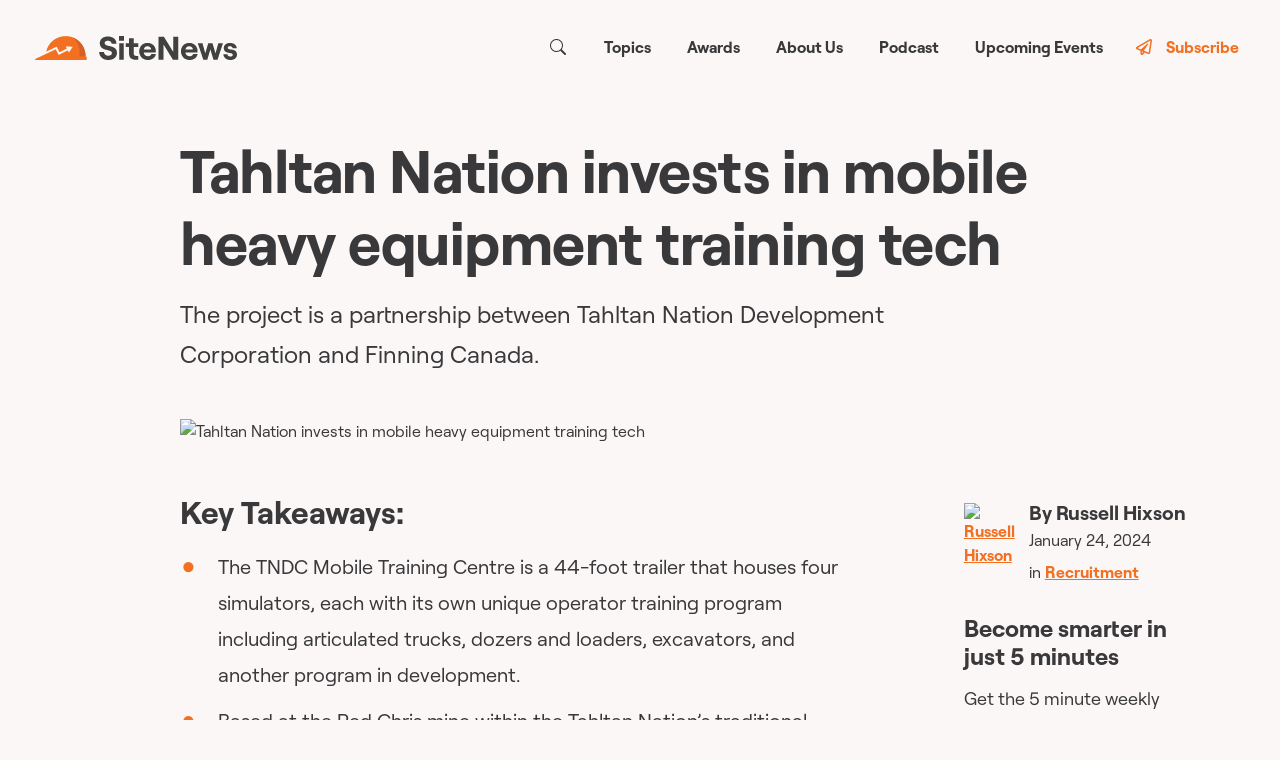

--- FILE ---
content_type: text/html; charset=utf-8
request_url: https://readsitenews.com/tahltan-nation-invests-in-mobile-heavy-equipment-training-tech/
body_size: 49086
content:
<!doctype html>
    <html lang="en-CA">
      <head>
        <meta charset="utf-8">
        <meta name="generator" content="Frontity">
        <meta name="viewport" content="width=device-width, initial-scale=1.0">
        
<link data-rh="true" rel="icon" type="image/png" href="/static/images/favicon.png"/><link data-rh="true" rel="canonical" href="https://readsitenews.com/wp-json/wp/v2/posts?_embed=true&amp;per_page=20&amp;slug=tahltan-nation-invests-in-mobile-heavy-equipment-training-tech"/>
<meta data-rh="true" name="description" content="The project is a partnership between Tahltan Nation Development Corporation and Finning Canada. 
"/><meta data-rh="true" name="robots" content="index, follow, max-snippet:-1, max-image-preview:large, max-video-preview:-1"/><meta data-rh="true" property="og:locale" content="en_US"/><meta data-rh="true" property="og:type" content="article"/><meta data-rh="true" property="og:title" content="Tahltan Nation invests in mobile heavy equipment training tech"/><meta data-rh="true" property="og:description" content="The project is a partnership between Tahltan Nation Development Corporation and Finning Canada."/><meta data-rh="true" property="og:url" content="https://readsitenews.com/tahltan-nation-invests-in-mobile-heavy-equipment-training-tech/"/><meta data-rh="true" property="og:site_name" content="SiteNews - News, trends, &amp; insights in Canadian construction"/><meta data-rh="true" property="article:published_time" content="2024-01-24T20:43:16+00:00"/><meta data-rh="true" property="article:modified_time" content="2024-01-24T20:43:19+00:00"/><meta data-rh="true" property="og:image" content="https://content.readsitenews.com/wp-content/uploads/2024/01/1706127109451.jpeg"/><meta data-rh="true" property="og:image:width" content="1280"/><meta data-rh="true" property="og:image:height" content="1280"/><meta data-rh="true" property="og:image:type" content="image/jpeg"/><meta data-rh="true" name="author" content="Russell Hixson"/><meta data-rh="true" name="twitter:card" content="summary_large_image"/><meta data-rh="true" name="twitter:creator" content="@https://twitter.com/russellreports"/><meta data-rh="true" name="twitter:label1" content="Written by"/><meta data-rh="true" name="twitter:data1" content="Russell Hixson"/><meta data-rh="true" name="twitter:label2" content="Est. reading time"/><meta data-rh="true" name="twitter:data2" content="3 minutes"/>

<script data-rh="true" type="application/ld+json">{"@context":"https://schema.org","@type":"NewsArticle","headline":"Tahltan Nation invests in mobile heavy equipment training tech","image":"https://content.readsitenews.com/wp-content/uploads/2024/01/1706127109451.jpeg","datePublished":"2024-01-24T15:43:16","dateModified":"2024-01-24T15:43:19","author":{"@type":"Person","name":""},"publisher":{"@type":"Organization","name":"SiteNews","logo":{"@type":"ImageObject","url":"https://content.readsitenews.com/wp-content/uploads/2024/08/site-news-icon.png"}},"description":"The project is a partnership between Tahltan Nation Development Corporation and Finning Canada. \n"}</script><script data-rh="true" async="true" src="https://www.googletagmanager.com/gtm.js?id=GTM-K8XPC89W"></script><script data-rh="true" >
        var dataLayer = window.dataLayer || [];
        dataLayer.push({
          "gtm.start": new Date().getTime(),
          event: "gtm.js",
        })
        </script><script data-rh="true" type="application/ld+json" class="yoast-schema-graph">{"@context":"https://schema.org","@graph":[{"@type":"WebPage","@id":"https://readsitenews.com/tahltan-nation-invests-in-mobile-heavy-equipment-training-tech/","url":"https://readsitenews.com/tahltan-nation-invests-in-mobile-heavy-equipment-training-tech/","name":"Tahltan Nation invests in mobile heavy equipment training tech","isPartOf":{"@id":"https://readsitenews.com/#website"},"primaryImageOfPage":{"@id":"https://readsitenews.com/tahltan-nation-invests-in-mobile-heavy-equipment-training-tech/#primaryimage"},"image":{"@id":"https://readsitenews.com/tahltan-nation-invests-in-mobile-heavy-equipment-training-tech/#primaryimage"},"thumbnailUrl":"https://content.readsitenews.com/wp-content/uploads/2024/01/1706127109451.jpeg","datePublished":"2024-01-24T20:43:16+00:00","dateModified":"2024-01-24T20:43:19+00:00","author":{"@id":"https://readsitenews.com/#/schema/person/e299b66a78138a72fe76b1e8a5d18b34"},"breadcrumb":{"@id":"https://readsitenews.com/tahltan-nation-invests-in-mobile-heavy-equipment-training-tech/#breadcrumb"},"inLanguage":"en-CA","potentialAction":[{"@type":"ReadAction","target":["https://readsitenews.com/tahltan-nation-invests-in-mobile-heavy-equipment-training-tech/"]}]},{"@type":"ImageObject","inLanguage":"en-CA","@id":"https://readsitenews.com/tahltan-nation-invests-in-mobile-heavy-equipment-training-tech/#primaryimage","url":"https://content.readsitenews.com/wp-content/uploads/2024/01/1706127109451.jpeg","contentUrl":"https://content.readsitenews.com/wp-content/uploads/2024/01/1706127109451.jpeg","width":1250,"height":1250},{"@type":"BreadcrumbList","@id":"https://readsitenews.com/tahltan-nation-invests-in-mobile-heavy-equipment-training-tech/#breadcrumb","itemListElement":[{"@type":"ListItem","position":1,"name":"Home","item":"https://readsitenews.com/"},{"@type":"ListItem","position":2,"name":"Tahltan Nation invests in mobile heavy equipment training tech"}]},{"@type":"WebSite","@id":"https://readsitenews.com/#website","url":"https://readsitenews.com/","name":"SiteNews - News, trends, & insights in Canadian construction","description":"Get smarter in just 5 minutes. Sign up for the free weekly newsletter that will keep you up to speed on Canadian construction.","potentialAction":[{"@type":"SearchAction","target":{"@type":"EntryPoint","urlTemplate":"https://readsitenews.com/?s={search_term_string}"},"query-input":{"@type":"PropertyValueSpecification","valueRequired":true,"valueName":"search_term_string"}}],"inLanguage":"en-CA"},{"@type":"Person","@id":"https://readsitenews.com/#/schema/person/e299b66a78138a72fe76b1e8a5d18b34","name":"Russell Hixson","image":{"@type":"ImageObject","inLanguage":"en-CA","@id":"https://readsitenews.com/#/schema/person/image/","url":"https://secure.gravatar.com/avatar/6bd8cccd54eeb0e102e457e4957f73ea1dc50a11fb006174ab638cbbc6eb9528?s=96&d=mm&r=g","contentUrl":"https://secure.gravatar.com/avatar/6bd8cccd54eeb0e102e457e4957f73ea1dc50a11fb006174ab638cbbc6eb9528?s=96&d=mm&r=g","caption":"Russell Hixson"},"description":"Russell Hixson is an award-winning investigative journalist who spent the early parts of his career doing crime and courts reporting in the U.S. before stumbling into covering Canada’s construction sector. He spent eight years writing for the Journal of Commerce where he became well versed on the industry and its issues. He’s covered the federal budget from Ottawa and documented the early impacts of the COVID-19 pandemic while locked down in his bedroom. Hixson has developed a passion for the construction industry and seeks to convert others by sharing its stories through SiteNews. When he’s not writing stories, the East Vancouver resident enjoys kayaking, skateboarding and avoiding the neighbourhood skunks.","sameAs":["https://www.linkedin.com/in/russell-hixson-a8082572/?originalSubdomain=ca","https://x.com/https://twitter.com/russellreports"],"url":"https://readsitenews.com/author/russell-hixson/"}]}</script>

<title data-rh="true">Tahltan Nation invests in mobile heavy equipment training tech</title>
<link data-chunk="sitenews" rel="modulepreload" as="script" href="/static/sitenews.module.js" crossorigin="">
      </head>
      <body >
        <div id="root"><noscript><img height="1" width="1" src="https://www.facebook.com/tr?id=745909740482462&amp;ev=PageView&amp;noscript=1"/></noscript><style data-emotion="css-global 1orbyc5-Root">:root{--blue:#007bff;--indigo:#6610f2;--purple:#6f42c1;--pink:#e83e8c;--red:#dc3545;--orange:#fd7e14;--yellow:#ffc107;--green:#28a745;--teal:#20c997;--cyan:#17a2b8;--white:#fff;--gray:#6c757d;--gray-dark:#343a40;--primary:#007bff;--secondary:#6c757d;--success:#28a745;--info:#17a2b8;--warning:#ffc107;--danger:#dc3545;--light:#f8f9fa;--dark:#343a40;--breakpoint-xs:0;--breakpoint-sm:576px;--breakpoint-md:768px;--breakpoint-lg:992px;--breakpoint-xl:1200px;--font-family-sans-serif:-apple-system,BlinkMacSystemFont,"Segoe UI",Roboto,"Helvetica Neue",Arial,sans-serif,"Apple Color Emoji","Segoe UI Emoji","Segoe UI Symbol","Noto Color Emoji";--font-family-monospace:SFMono-Regular,Menlo,Monaco,Consolas,"Liberation Mono","Courier New",monospace;}*,*::before,*::after{box-sizing:border-box;}html{font-family:sans-serif;line-height:1.15;-webkit-text-size-adjust:100%;-ms-text-size-adjust:100%;-ms-overflow-style:scrollbar;-webkit-tap-highlight-color:rgba(0, 0, 0, 0);}@-ms-viewport{width:device-width;}article,aside,figcaption,figure,footer,header,hgroup,main,nav,section{display:block;}body{margin:0;font-family:-apple-system,BlinkMacSystemFont,"Segoe UI",Roboto,"Helvetica Neue",Arial,sans-serif,"Apple Color Emoji","Segoe UI Emoji","Segoe UI Symbol","Noto Color Emoji";font-size:1rem;font-weight:400;line-height:1.5;color:#212529;text-align:left;background-color:#fff;}[tabindex="-1"]:focus{outline:0!important;}hr{box-sizing:content-box;height:0;overflow:visible;}h1,h2,h3,h4,h5,h6{margin-top:0;margin-bottom:0.5rem;}p{margin-top:0;margin-bottom:1rem;}abbr[title],abbr[data-original-title]{-webkit-text-decoration:underline;text-decoration:underline;-webkit-text-decoration:underline dotted;-webkit-text-decoration:underline dotted;text-decoration:underline dotted;cursor:help;border-bottom:0;}address{margin-bottom:1rem;font-style:normal;line-height:inherit;}ol,ul,dl{margin-top:0;margin-bottom:1rem;}ol ol,ul ul,ol ul,ul ol{margin-bottom:0;}dt{font-weight:700;}dd{margin-bottom:.5rem;margin-left:0;}blockquote{margin:0 0 1rem;}dfn{font-style:italic;}b,strong{font-weight:bolder;}small{font-size:80%;}sub,sup{position:relative;font-size:75%;line-height:0;vertical-align:baseline;}sub{bottom:-.25em;}sup{top:-.5em;}a{color:#007bff;-webkit-text-decoration:none;text-decoration:none;background-color:transparent;-webkit-text-decoration-skip:objects;}a:hover{color:#0056b3;-webkit-text-decoration:underline;text-decoration:underline;}a:not([href]):not([tabindex]){color:inherit;-webkit-text-decoration:none;text-decoration:none;}a:not([href]):not([tabindex]):hover,a:not([href]):not([tabindex]):focus{color:inherit;-webkit-text-decoration:none;text-decoration:none;}a:not([href]):not([tabindex]):focus{outline:0;}pre,code,kbd,samp{font-family:SFMono-Regular,Menlo,Monaco,Consolas,"Liberation Mono","Courier New",monospace;font-size:1em;}pre{margin-top:0;margin-bottom:1rem;overflow:auto;-ms-overflow-style:scrollbar;}figure{margin:0 0 1rem;}img{vertical-align:middle;border-style:none;}svg{overflow:hidden;vertical-align:middle;}table{border-collapse:collapse;}caption{padding-top:0.75rem;padding-bottom:0.75rem;color:#6c757d;text-align:left;caption-side:bottom;}th{text-align:inherit;}label{display:inline-block;margin-bottom:0.5rem;}button{border-radius:0;}button:focus{outline:1px dotted;outline:5px auto -webkit-focus-ring-color;}input,button,select,optgroup,textarea{margin:0;font-family:inherit;font-size:inherit;line-height:inherit;}button,input{overflow:visible;}button,select{text-transform:none;}button,html [type="button"],[type="reset"],[type="submit"]{-webkit-appearance:button;}button::-moz-focus-inner,[type="button"]::-moz-focus-inner,[type="reset"]::-moz-focus-inner,[type="submit"]::-moz-focus-inner{padding:0;border-style:none;}input[type="radio"],input[type="checkbox"]{box-sizing:border-box;padding:0;}input[type="date"],input[type="time"],input[type="datetime-local"],input[type="month"]{-webkit-appearance:listbox;}textarea{overflow:auto;resize:vertical;}fieldset{min-width:0;padding:0;margin:0;border:0;}legend{display:block;width:100%;max-width:100%;padding:0;margin-bottom:.5rem;font-size:1.5rem;line-height:inherit;color:inherit;white-space:normal;}progress{vertical-align:baseline;}[type="number"]::-webkit-inner-spin-button,[type="number"]::-webkit-outer-spin-button{height:auto;}[type="search"]{outline-offset:-2px;-webkit-appearance:none;}[type="search"]::-webkit-search-cancel-button,[type="search"]::-webkit-search-decoration{-webkit-appearance:none;}::-webkit-file-upload-button{font:inherit;-webkit-appearance:button;}output{display:inline-block;}summary{display:-webkit-box;display:-webkit-list-item;display:-ms-list-itembox;display:list-item;cursor:pointer;}template{display:none;}[hidden]{display:none!important;}h1,h2,h3,h4,h5,h6,.h1,.h2,.h3,.h4,.h5,.h6{margin-bottom:0.5rem;font-family:inherit;font-weight:500;line-height:1.2;color:inherit;}h1,.h1{font-size:2.5rem;}h2,.h2{font-size:2rem;}h3,.h3{font-size:1.75rem;}h4,.h4{font-size:1.5rem;}h5,.h5{font-size:1.25rem;}h6,.h6{font-size:1rem;}.lead{font-size:1.25rem;font-weight:300;}.display-1{font-size:6rem;font-weight:300;line-height:1.2;}.display-2{font-size:5.5rem;font-weight:300;line-height:1.2;}.display-3{font-size:4.5rem;font-weight:300;line-height:1.2;}.display-4{font-size:3.5rem;font-weight:300;line-height:1.2;}hr{margin-top:1rem;margin-bottom:1rem;border:0;border-top:1px solid rgba(0, 0, 0, 0.1);}small,.small{font-size:80%;font-weight:400;}mark,.mark{padding:0.2em;background-color:#fcf8e3;}.list-unstyled{padding-left:0;list-style:none;}.list-inline{padding-left:0;list-style:none;}.list-inline-item{display:inline-block;}.list-inline-item:not(:last-child){margin-right:0.5rem;}.initialism{font-size:90%;text-transform:uppercase;}.blockquote{margin-bottom:1rem;font-size:1.25rem;}.blockquote-footer{display:block;font-size:80%;color:#6c757d;}.blockquote-footer::before{content:"\2014 \00A0";}.img-fluid{max-width:100%;height:auto;}.img-thumbnail{padding:0.25rem;background-color:#fff;border:1px solid #dee2e6;border-radius:0.25rem;max-width:100%;height:auto;}.figure{display:inline-block;}.figure-img{margin-bottom:0.5rem;line-height:1;}.figure-caption{font-size:90%;color:#6c757d;}code{font-size:87.5%;color:#e83e8c;word-break:break-word;}a>code{color:inherit;}kbd{padding:0.2rem 0.4rem;font-size:87.5%;color:#fff;background-color:#212529;border-radius:0.2rem;}kbd kbd{padding:0;font-size:100%;font-weight:700;}pre{display:block;font-size:87.5%;color:#212529;}pre code{font-size:inherit;color:inherit;word-break:normal;}.pre-scrollable{max-height:340px;overflow-y:scroll;}.container{width:100%;padding-right:15px;padding-left:15px;margin-right:auto;margin-left:auto;}@media (min-width: 576px){.container{max-width:540px;}}@media (min-width: 768px){.container{max-width:720px;}}@media (min-width: 992px){.container{max-width:960px;}}@media (min-width: 1200px){.container{max-width:1140px;}}.container-fluid{width:100%;padding-right:15px;padding-left:15px;margin-right:auto;margin-left:auto;}.row{display:-ms-flexbox;display:-webkit-box;display:-webkit-flex;display:-ms-flexbox;display:flex;-ms-flex-wrap:wrap;-webkit-box-flex-wrap:wrap;-webkit-flex-wrap:wrap;-ms-flex-wrap:wrap;flex-wrap:wrap;margin-right:-15px;margin-left:-15px;}.no-gutters{margin-right:0;margin-left:0;}.no-gutters>.col,.no-gutters>[class*="col-"]{padding-right:0;padding-left:0;}.col-1,.col-2,.col-3,.col-4,.col-5,.col-6,.col-7,.col-8,.col-9,.col-10,.col-11,.col-12,.col,.col-auto,.col-sm-1,.col-sm-2,.col-sm-3,.col-sm-4,.col-sm-5,.col-sm-6,.col-sm-7,.col-sm-8,.col-sm-9,.col-sm-10,.col-sm-11,.col-sm-12,.col-sm,.col-sm-auto,.col-md-1,.col-md-2,.col-md-3,.col-md-4,.col-md-5,.col-md-6,.col-md-7,.col-md-8,.col-md-9,.col-md-10,.col-md-11,.col-md-12,.col-md,.col-md-auto,.col-lg-1,.col-lg-2,.col-lg-3,.col-lg-4,.col-lg-5,.col-lg-6,.col-lg-7,.col-lg-8,.col-lg-9,.col-lg-10,.col-lg-11,.col-lg-12,.col-lg,.col-lg-auto,.col-xl-1,.col-xl-2,.col-xl-3,.col-xl-4,.col-xl-5,.col-xl-6,.col-xl-7,.col-xl-8,.col-xl-9,.col-xl-10,.col-xl-11,.col-xl-12,.col-xl,.col-xl-auto{position:relative;width:100%;min-height:1px;padding-right:15px;padding-left:15px;}.col{-ms-flex-preferred-size:0;-webkit-flex-basis:0;-ms-flex-preferred-size:0;flex-basis:0;-ms-flex-positive:1;-webkit-box-flex:1;-webkit-flex-grow:1;-ms-flex-positive:1;flex-grow:1;max-width:100%;}.col-auto{-ms-flex:0 0 auto;-webkit-flex:0 0 auto;-ms-flex:0 0 auto;flex:0 0 auto;width:auto;max-width:none;}.col-1{-ms-flex:0 0 8.333333%;-webkit-flex:0 0 8.333333%;-ms-flex:0 0 8.333333%;flex:0 0 8.333333%;max-width:8.333333%;}.col-2{-ms-flex:0 0 16.666667%;-webkit-flex:0 0 16.666667%;-ms-flex:0 0 16.666667%;flex:0 0 16.666667%;max-width:16.666667%;}.col-3{-ms-flex:0 0 25%;-webkit-flex:0 0 25%;-ms-flex:0 0 25%;flex:0 0 25%;max-width:25%;}.col-4{-ms-flex:0 0 33.333333%;-webkit-flex:0 0 33.333333%;-ms-flex:0 0 33.333333%;flex:0 0 33.333333%;max-width:33.333333%;}.col-5{-ms-flex:0 0 41.666667%;-webkit-flex:0 0 41.666667%;-ms-flex:0 0 41.666667%;flex:0 0 41.666667%;max-width:41.666667%;}.col-6{-ms-flex:0 0 50%;-webkit-flex:0 0 50%;-ms-flex:0 0 50%;flex:0 0 50%;max-width:50%;}.col-7{-ms-flex:0 0 58.333333%;-webkit-flex:0 0 58.333333%;-ms-flex:0 0 58.333333%;flex:0 0 58.333333%;max-width:58.333333%;}.col-8{-ms-flex:0 0 66.666667%;-webkit-flex:0 0 66.666667%;-ms-flex:0 0 66.666667%;flex:0 0 66.666667%;max-width:66.666667%;}.col-9{-ms-flex:0 0 75%;-webkit-flex:0 0 75%;-ms-flex:0 0 75%;flex:0 0 75%;max-width:75%;}.col-10{-ms-flex:0 0 83.333333%;-webkit-flex:0 0 83.333333%;-ms-flex:0 0 83.333333%;flex:0 0 83.333333%;max-width:83.333333%;}.col-11{-ms-flex:0 0 91.666667%;-webkit-flex:0 0 91.666667%;-ms-flex:0 0 91.666667%;flex:0 0 91.666667%;max-width:91.666667%;}.col-12{-ms-flex:0 0 100%;-webkit-flex:0 0 100%;-ms-flex:0 0 100%;flex:0 0 100%;max-width:100%;}.order-first{-ms-flex-order:-1;-webkit-order:-1;-ms-flex-order:-1;order:-1;}.order-last{-ms-flex-order:13;-webkit-order:13;-ms-flex-order:13;order:13;}.order-0{-ms-flex-order:0;-webkit-order:0;-ms-flex-order:0;order:0;}.order-1{-ms-flex-order:1;-webkit-order:1;-ms-flex-order:1;order:1;}.order-2{-ms-flex-order:2;-webkit-order:2;-ms-flex-order:2;order:2;}.order-3{-ms-flex-order:3;-webkit-order:3;-ms-flex-order:3;order:3;}.order-4{-ms-flex-order:4;-webkit-order:4;-ms-flex-order:4;order:4;}.order-5{-ms-flex-order:5;-webkit-order:5;-ms-flex-order:5;order:5;}.order-6{-ms-flex-order:6;-webkit-order:6;-ms-flex-order:6;order:6;}.order-7{-ms-flex-order:7;-webkit-order:7;-ms-flex-order:7;order:7;}.order-8{-ms-flex-order:8;-webkit-order:8;-ms-flex-order:8;order:8;}.order-9{-ms-flex-order:9;-webkit-order:9;-ms-flex-order:9;order:9;}.order-10{-ms-flex-order:10;-webkit-order:10;-ms-flex-order:10;order:10;}.order-11{-ms-flex-order:11;-webkit-order:11;-ms-flex-order:11;order:11;}.order-12{-ms-flex-order:12;-webkit-order:12;-ms-flex-order:12;order:12;}.offset-1{margin-left:8.333333%;}.offset-2{margin-left:16.666667%;}.offset-3{margin-left:25%;}.offset-4{margin-left:33.333333%;}.offset-5{margin-left:41.666667%;}.offset-6{margin-left:50%;}.offset-7{margin-left:58.333333%;}.offset-8{margin-left:66.666667%;}.offset-9{margin-left:75%;}.offset-10{margin-left:83.333333%;}.offset-11{margin-left:91.666667%;}@media (min-width: 576px){.col-sm{-ms-flex-preferred-size:0;-webkit-flex-basis:0;-ms-flex-preferred-size:0;flex-basis:0;-ms-flex-positive:1;-webkit-box-flex:1;-webkit-flex-grow:1;-ms-flex-positive:1;flex-grow:1;max-width:100%;}.col-sm-auto{-ms-flex:0 0 auto;-webkit-flex:0 0 auto;-ms-flex:0 0 auto;flex:0 0 auto;width:auto;max-width:none;}.col-sm-1{-ms-flex:0 0 8.333333%;-webkit-flex:0 0 8.333333%;-ms-flex:0 0 8.333333%;flex:0 0 8.333333%;max-width:8.333333%;}.col-sm-2{-ms-flex:0 0 16.666667%;-webkit-flex:0 0 16.666667%;-ms-flex:0 0 16.666667%;flex:0 0 16.666667%;max-width:16.666667%;}.col-sm-3{-ms-flex:0 0 25%;-webkit-flex:0 0 25%;-ms-flex:0 0 25%;flex:0 0 25%;max-width:25%;}.col-sm-4{-ms-flex:0 0 33.333333%;-webkit-flex:0 0 33.333333%;-ms-flex:0 0 33.333333%;flex:0 0 33.333333%;max-width:33.333333%;}.col-sm-5{-ms-flex:0 0 41.666667%;-webkit-flex:0 0 41.666667%;-ms-flex:0 0 41.666667%;flex:0 0 41.666667%;max-width:41.666667%;}.col-sm-6{-ms-flex:0 0 50%;-webkit-flex:0 0 50%;-ms-flex:0 0 50%;flex:0 0 50%;max-width:50%;}.col-sm-7{-ms-flex:0 0 58.333333%;-webkit-flex:0 0 58.333333%;-ms-flex:0 0 58.333333%;flex:0 0 58.333333%;max-width:58.333333%;}.col-sm-8{-ms-flex:0 0 66.666667%;-webkit-flex:0 0 66.666667%;-ms-flex:0 0 66.666667%;flex:0 0 66.666667%;max-width:66.666667%;}.col-sm-9{-ms-flex:0 0 75%;-webkit-flex:0 0 75%;-ms-flex:0 0 75%;flex:0 0 75%;max-width:75%;}.col-sm-10{-ms-flex:0 0 83.333333%;-webkit-flex:0 0 83.333333%;-ms-flex:0 0 83.333333%;flex:0 0 83.333333%;max-width:83.333333%;}.col-sm-11{-ms-flex:0 0 91.666667%;-webkit-flex:0 0 91.666667%;-ms-flex:0 0 91.666667%;flex:0 0 91.666667%;max-width:91.666667%;}.col-sm-12{-ms-flex:0 0 100%;-webkit-flex:0 0 100%;-ms-flex:0 0 100%;flex:0 0 100%;max-width:100%;}.order-sm-first{-ms-flex-order:-1;-webkit-order:-1;-ms-flex-order:-1;order:-1;}.order-sm-last{-ms-flex-order:13;-webkit-order:13;-ms-flex-order:13;order:13;}.order-sm-0{-ms-flex-order:0;-webkit-order:0;-ms-flex-order:0;order:0;}.order-sm-1{-ms-flex-order:1;-webkit-order:1;-ms-flex-order:1;order:1;}.order-sm-2{-ms-flex-order:2;-webkit-order:2;-ms-flex-order:2;order:2;}.order-sm-3{-ms-flex-order:3;-webkit-order:3;-ms-flex-order:3;order:3;}.order-sm-4{-ms-flex-order:4;-webkit-order:4;-ms-flex-order:4;order:4;}.order-sm-5{-ms-flex-order:5;-webkit-order:5;-ms-flex-order:5;order:5;}.order-sm-6{-ms-flex-order:6;-webkit-order:6;-ms-flex-order:6;order:6;}.order-sm-7{-ms-flex-order:7;-webkit-order:7;-ms-flex-order:7;order:7;}.order-sm-8{-ms-flex-order:8;-webkit-order:8;-ms-flex-order:8;order:8;}.order-sm-9{-ms-flex-order:9;-webkit-order:9;-ms-flex-order:9;order:9;}.order-sm-10{-ms-flex-order:10;-webkit-order:10;-ms-flex-order:10;order:10;}.order-sm-11{-ms-flex-order:11;-webkit-order:11;-ms-flex-order:11;order:11;}.order-sm-12{-ms-flex-order:12;-webkit-order:12;-ms-flex-order:12;order:12;}.offset-sm-0{margin-left:0;}.offset-sm-1{margin-left:8.333333%;}.offset-sm-2{margin-left:16.666667%;}.offset-sm-3{margin-left:25%;}.offset-sm-4{margin-left:33.333333%;}.offset-sm-5{margin-left:41.666667%;}.offset-sm-6{margin-left:50%;}.offset-sm-7{margin-left:58.333333%;}.offset-sm-8{margin-left:66.666667%;}.offset-sm-9{margin-left:75%;}.offset-sm-10{margin-left:83.333333%;}.offset-sm-11{margin-left:91.666667%;}}@media (min-width: 768px){.col-md{-ms-flex-preferred-size:0;-webkit-flex-basis:0;-ms-flex-preferred-size:0;flex-basis:0;-ms-flex-positive:1;-webkit-box-flex:1;-webkit-flex-grow:1;-ms-flex-positive:1;flex-grow:1;max-width:100%;}.col-md-auto{-ms-flex:0 0 auto;-webkit-flex:0 0 auto;-ms-flex:0 0 auto;flex:0 0 auto;width:auto;max-width:none;}.col-md-1{-ms-flex:0 0 8.333333%;-webkit-flex:0 0 8.333333%;-ms-flex:0 0 8.333333%;flex:0 0 8.333333%;max-width:8.333333%;}.col-md-2{-ms-flex:0 0 16.666667%;-webkit-flex:0 0 16.666667%;-ms-flex:0 0 16.666667%;flex:0 0 16.666667%;max-width:16.666667%;}.col-md-3{-ms-flex:0 0 25%;-webkit-flex:0 0 25%;-ms-flex:0 0 25%;flex:0 0 25%;max-width:25%;}.col-md-4{-ms-flex:0 0 33.333333%;-webkit-flex:0 0 33.333333%;-ms-flex:0 0 33.333333%;flex:0 0 33.333333%;max-width:33.333333%;}.col-md-5{-ms-flex:0 0 41.666667%;-webkit-flex:0 0 41.666667%;-ms-flex:0 0 41.666667%;flex:0 0 41.666667%;max-width:41.666667%;}.col-md-6{-ms-flex:0 0 50%;-webkit-flex:0 0 50%;-ms-flex:0 0 50%;flex:0 0 50%;max-width:50%;}.col-md-7{-ms-flex:0 0 58.333333%;-webkit-flex:0 0 58.333333%;-ms-flex:0 0 58.333333%;flex:0 0 58.333333%;max-width:58.333333%;}.col-md-8{-ms-flex:0 0 66.666667%;-webkit-flex:0 0 66.666667%;-ms-flex:0 0 66.666667%;flex:0 0 66.666667%;max-width:66.666667%;}.col-md-9{-ms-flex:0 0 75%;-webkit-flex:0 0 75%;-ms-flex:0 0 75%;flex:0 0 75%;max-width:75%;}.col-md-10{-ms-flex:0 0 83.333333%;-webkit-flex:0 0 83.333333%;-ms-flex:0 0 83.333333%;flex:0 0 83.333333%;max-width:83.333333%;}.col-md-11{-ms-flex:0 0 91.666667%;-webkit-flex:0 0 91.666667%;-ms-flex:0 0 91.666667%;flex:0 0 91.666667%;max-width:91.666667%;}.col-md-12{-ms-flex:0 0 100%;-webkit-flex:0 0 100%;-ms-flex:0 0 100%;flex:0 0 100%;max-width:100%;}.order-md-first{-ms-flex-order:-1;-webkit-order:-1;-ms-flex-order:-1;order:-1;}.order-md-last{-ms-flex-order:13;-webkit-order:13;-ms-flex-order:13;order:13;}.order-md-0{-ms-flex-order:0;-webkit-order:0;-ms-flex-order:0;order:0;}.order-md-1{-ms-flex-order:1;-webkit-order:1;-ms-flex-order:1;order:1;}.order-md-2{-ms-flex-order:2;-webkit-order:2;-ms-flex-order:2;order:2;}.order-md-3{-ms-flex-order:3;-webkit-order:3;-ms-flex-order:3;order:3;}.order-md-4{-ms-flex-order:4;-webkit-order:4;-ms-flex-order:4;order:4;}.order-md-5{-ms-flex-order:5;-webkit-order:5;-ms-flex-order:5;order:5;}.order-md-6{-ms-flex-order:6;-webkit-order:6;-ms-flex-order:6;order:6;}.order-md-7{-ms-flex-order:7;-webkit-order:7;-ms-flex-order:7;order:7;}.order-md-8{-ms-flex-order:8;-webkit-order:8;-ms-flex-order:8;order:8;}.order-md-9{-ms-flex-order:9;-webkit-order:9;-ms-flex-order:9;order:9;}.order-md-10{-ms-flex-order:10;-webkit-order:10;-ms-flex-order:10;order:10;}.order-md-11{-ms-flex-order:11;-webkit-order:11;-ms-flex-order:11;order:11;}.order-md-12{-ms-flex-order:12;-webkit-order:12;-ms-flex-order:12;order:12;}.offset-md-0{margin-left:0;}.offset-md-1{margin-left:8.333333%;}.offset-md-2{margin-left:16.666667%;}.offset-md-3{margin-left:25%;}.offset-md-4{margin-left:33.333333%;}.offset-md-5{margin-left:41.666667%;}.offset-md-6{margin-left:50%;}.offset-md-7{margin-left:58.333333%;}.offset-md-8{margin-left:66.666667%;}.offset-md-9{margin-left:75%;}.offset-md-10{margin-left:83.333333%;}.offset-md-11{margin-left:91.666667%;}}@media (min-width: 992px){.col-lg{-ms-flex-preferred-size:0;-webkit-flex-basis:0;-ms-flex-preferred-size:0;flex-basis:0;-ms-flex-positive:1;-webkit-box-flex:1;-webkit-flex-grow:1;-ms-flex-positive:1;flex-grow:1;max-width:100%;}.col-lg-auto{-ms-flex:0 0 auto;-webkit-flex:0 0 auto;-ms-flex:0 0 auto;flex:0 0 auto;width:auto;max-width:none;}.col-lg-1{-ms-flex:0 0 8.333333%;-webkit-flex:0 0 8.333333%;-ms-flex:0 0 8.333333%;flex:0 0 8.333333%;max-width:8.333333%;}.col-lg-2{-ms-flex:0 0 16.666667%;-webkit-flex:0 0 16.666667%;-ms-flex:0 0 16.666667%;flex:0 0 16.666667%;max-width:16.666667%;}.col-lg-3{-ms-flex:0 0 25%;-webkit-flex:0 0 25%;-ms-flex:0 0 25%;flex:0 0 25%;max-width:25%;}.col-lg-4{-ms-flex:0 0 33.333333%;-webkit-flex:0 0 33.333333%;-ms-flex:0 0 33.333333%;flex:0 0 33.333333%;max-width:33.333333%;}.col-lg-5{-ms-flex:0 0 41.666667%;-webkit-flex:0 0 41.666667%;-ms-flex:0 0 41.666667%;flex:0 0 41.666667%;max-width:41.666667%;}.col-lg-6{-ms-flex:0 0 50%;-webkit-flex:0 0 50%;-ms-flex:0 0 50%;flex:0 0 50%;max-width:50%;}.col-lg-7{-ms-flex:0 0 58.333333%;-webkit-flex:0 0 58.333333%;-ms-flex:0 0 58.333333%;flex:0 0 58.333333%;max-width:58.333333%;}.col-lg-8{-ms-flex:0 0 66.666667%;-webkit-flex:0 0 66.666667%;-ms-flex:0 0 66.666667%;flex:0 0 66.666667%;max-width:66.666667%;}.col-lg-9{-ms-flex:0 0 75%;-webkit-flex:0 0 75%;-ms-flex:0 0 75%;flex:0 0 75%;max-width:75%;}.col-lg-10{-ms-flex:0 0 83.333333%;-webkit-flex:0 0 83.333333%;-ms-flex:0 0 83.333333%;flex:0 0 83.333333%;max-width:83.333333%;}.col-lg-11{-ms-flex:0 0 91.666667%;-webkit-flex:0 0 91.666667%;-ms-flex:0 0 91.666667%;flex:0 0 91.666667%;max-width:91.666667%;}.col-lg-12{-ms-flex:0 0 100%;-webkit-flex:0 0 100%;-ms-flex:0 0 100%;flex:0 0 100%;max-width:100%;}.order-lg-first{-ms-flex-order:-1;-webkit-order:-1;-ms-flex-order:-1;order:-1;}.order-lg-last{-ms-flex-order:13;-webkit-order:13;-ms-flex-order:13;order:13;}.order-lg-0{-ms-flex-order:0;-webkit-order:0;-ms-flex-order:0;order:0;}.order-lg-1{-ms-flex-order:1;-webkit-order:1;-ms-flex-order:1;order:1;}.order-lg-2{-ms-flex-order:2;-webkit-order:2;-ms-flex-order:2;order:2;}.order-lg-3{-ms-flex-order:3;-webkit-order:3;-ms-flex-order:3;order:3;}.order-lg-4{-ms-flex-order:4;-webkit-order:4;-ms-flex-order:4;order:4;}.order-lg-5{-ms-flex-order:5;-webkit-order:5;-ms-flex-order:5;order:5;}.order-lg-6{-ms-flex-order:6;-webkit-order:6;-ms-flex-order:6;order:6;}.order-lg-7{-ms-flex-order:7;-webkit-order:7;-ms-flex-order:7;order:7;}.order-lg-8{-ms-flex-order:8;-webkit-order:8;-ms-flex-order:8;order:8;}.order-lg-9{-ms-flex-order:9;-webkit-order:9;-ms-flex-order:9;order:9;}.order-lg-10{-ms-flex-order:10;-webkit-order:10;-ms-flex-order:10;order:10;}.order-lg-11{-ms-flex-order:11;-webkit-order:11;-ms-flex-order:11;order:11;}.order-lg-12{-ms-flex-order:12;-webkit-order:12;-ms-flex-order:12;order:12;}.offset-lg-0{margin-left:0;}.offset-lg-1{margin-left:8.333333%;}.offset-lg-2{margin-left:16.666667%;}.offset-lg-3{margin-left:25%;}.offset-lg-4{margin-left:33.333333%;}.offset-lg-5{margin-left:41.666667%;}.offset-lg-6{margin-left:50%;}.offset-lg-7{margin-left:58.333333%;}.offset-lg-8{margin-left:66.666667%;}.offset-lg-9{margin-left:75%;}.offset-lg-10{margin-left:83.333333%;}.offset-lg-11{margin-left:91.666667%;}}@media (min-width: 1200px){.col-xl{-ms-flex-preferred-size:0;-webkit-flex-basis:0;-ms-flex-preferred-size:0;flex-basis:0;-ms-flex-positive:1;-webkit-box-flex:1;-webkit-flex-grow:1;-ms-flex-positive:1;flex-grow:1;max-width:100%;}.col-xl-auto{-ms-flex:0 0 auto;-webkit-flex:0 0 auto;-ms-flex:0 0 auto;flex:0 0 auto;width:auto;max-width:none;}.col-xl-1{-ms-flex:0 0 8.333333%;-webkit-flex:0 0 8.333333%;-ms-flex:0 0 8.333333%;flex:0 0 8.333333%;max-width:8.333333%;}.col-xl-2{-ms-flex:0 0 16.666667%;-webkit-flex:0 0 16.666667%;-ms-flex:0 0 16.666667%;flex:0 0 16.666667%;max-width:16.666667%;}.col-xl-3{-ms-flex:0 0 25%;-webkit-flex:0 0 25%;-ms-flex:0 0 25%;flex:0 0 25%;max-width:25%;}.col-xl-4{-ms-flex:0 0 33.333333%;-webkit-flex:0 0 33.333333%;-ms-flex:0 0 33.333333%;flex:0 0 33.333333%;max-width:33.333333%;}.col-xl-5{-ms-flex:0 0 41.666667%;-webkit-flex:0 0 41.666667%;-ms-flex:0 0 41.666667%;flex:0 0 41.666667%;max-width:41.666667%;}.col-xl-6{-ms-flex:0 0 50%;-webkit-flex:0 0 50%;-ms-flex:0 0 50%;flex:0 0 50%;max-width:50%;}.col-xl-7{-ms-flex:0 0 58.333333%;-webkit-flex:0 0 58.333333%;-ms-flex:0 0 58.333333%;flex:0 0 58.333333%;max-width:58.333333%;}.col-xl-8{-ms-flex:0 0 66.666667%;-webkit-flex:0 0 66.666667%;-ms-flex:0 0 66.666667%;flex:0 0 66.666667%;max-width:66.666667%;}.col-xl-9{-ms-flex:0 0 75%;-webkit-flex:0 0 75%;-ms-flex:0 0 75%;flex:0 0 75%;max-width:75%;}.col-xl-10{-ms-flex:0 0 83.333333%;-webkit-flex:0 0 83.333333%;-ms-flex:0 0 83.333333%;flex:0 0 83.333333%;max-width:83.333333%;}.col-xl-11{-ms-flex:0 0 91.666667%;-webkit-flex:0 0 91.666667%;-ms-flex:0 0 91.666667%;flex:0 0 91.666667%;max-width:91.666667%;}.col-xl-12{-ms-flex:0 0 100%;-webkit-flex:0 0 100%;-ms-flex:0 0 100%;flex:0 0 100%;max-width:100%;}.order-xl-first{-ms-flex-order:-1;-webkit-order:-1;-ms-flex-order:-1;order:-1;}.order-xl-last{-ms-flex-order:13;-webkit-order:13;-ms-flex-order:13;order:13;}.order-xl-0{-ms-flex-order:0;-webkit-order:0;-ms-flex-order:0;order:0;}.order-xl-1{-ms-flex-order:1;-webkit-order:1;-ms-flex-order:1;order:1;}.order-xl-2{-ms-flex-order:2;-webkit-order:2;-ms-flex-order:2;order:2;}.order-xl-3{-ms-flex-order:3;-webkit-order:3;-ms-flex-order:3;order:3;}.order-xl-4{-ms-flex-order:4;-webkit-order:4;-ms-flex-order:4;order:4;}.order-xl-5{-ms-flex-order:5;-webkit-order:5;-ms-flex-order:5;order:5;}.order-xl-6{-ms-flex-order:6;-webkit-order:6;-ms-flex-order:6;order:6;}.order-xl-7{-ms-flex-order:7;-webkit-order:7;-ms-flex-order:7;order:7;}.order-xl-8{-ms-flex-order:8;-webkit-order:8;-ms-flex-order:8;order:8;}.order-xl-9{-ms-flex-order:9;-webkit-order:9;-ms-flex-order:9;order:9;}.order-xl-10{-ms-flex-order:10;-webkit-order:10;-ms-flex-order:10;order:10;}.order-xl-11{-ms-flex-order:11;-webkit-order:11;-ms-flex-order:11;order:11;}.order-xl-12{-ms-flex-order:12;-webkit-order:12;-ms-flex-order:12;order:12;}.offset-xl-0{margin-left:0;}.offset-xl-1{margin-left:8.333333%;}.offset-xl-2{margin-left:16.666667%;}.offset-xl-3{margin-left:25%;}.offset-xl-4{margin-left:33.333333%;}.offset-xl-5{margin-left:41.666667%;}.offset-xl-6{margin-left:50%;}.offset-xl-7{margin-left:58.333333%;}.offset-xl-8{margin-left:66.666667%;}.offset-xl-9{margin-left:75%;}.offset-xl-10{margin-left:83.333333%;}.offset-xl-11{margin-left:91.666667%;}}.table{width:100%;margin-bottom:1rem;background-color:transparent;}.table th,.table td{padding:0.75rem;vertical-align:top;border-top:1px solid #dee2e6;}.table thead th{vertical-align:bottom;border-bottom:2px solid #dee2e6;}.table tbody+tbody{border-top:2px solid #dee2e6;}.table .table{background-color:#fff;}.table-sm th,.table-sm td{padding:0.3rem;}.table-bordered{border:1px solid #dee2e6;}.table-bordered th,.table-bordered td{border:1px solid #dee2e6;}.table-bordered thead th,.table-bordered thead td{border-bottom-width:2px;}.table-borderless th,.table-borderless td,.table-borderless thead th,.table-borderless tbody+tbody{border:0;}.table-striped tbody tr:nth-of-type(odd){background-color:rgba(0, 0, 0, 0.05);}.table-hover tbody tr:hover{background-color:rgba(0, 0, 0, 0.075);}.table-primary,.table-primary>th,.table-primary>td{background-color:#b8daff;}.table-hover .table-primary:hover{background-color:#9fcdff;}.table-hover .table-primary:hover>td,.table-hover .table-primary:hover>th{background-color:#9fcdff;}.table-secondary,.table-secondary>th,.table-secondary>td{background-color:#d6d8db;}.table-hover .table-secondary:hover{background-color:#c8cbcf;}.table-hover .table-secondary:hover>td,.table-hover .table-secondary:hover>th{background-color:#c8cbcf;}.table-success,.table-success>th,.table-success>td{background-color:#c3e6cb;}.table-hover .table-success:hover{background-color:#b1dfbb;}.table-hover .table-success:hover>td,.table-hover .table-success:hover>th{background-color:#b1dfbb;}.table-info,.table-info>th,.table-info>td{background-color:#bee5eb;}.table-hover .table-info:hover{background-color:#abdde5;}.table-hover .table-info:hover>td,.table-hover .table-info:hover>th{background-color:#abdde5;}.table-warning,.table-warning>th,.table-warning>td{background-color:#ffeeba;}.table-hover .table-warning:hover{background-color:#ffe8a1;}.table-hover .table-warning:hover>td,.table-hover .table-warning:hover>th{background-color:#ffe8a1;}.table-danger,.table-danger>th,.table-danger>td{background-color:#f5c6cb;}.table-hover .table-danger:hover{background-color:#f1b0b7;}.table-hover .table-danger:hover>td,.table-hover .table-danger:hover>th{background-color:#f1b0b7;}.table-light,.table-light>th,.table-light>td{background-color:#fdfdfe;}.table-hover .table-light:hover{background-color:#ececf6;}.table-hover .table-light:hover>td,.table-hover .table-light:hover>th{background-color:#ececf6;}.table-dark,.table-dark>th,.table-dark>td{background-color:#c6c8ca;}.table-hover .table-dark:hover{background-color:#b9bbbe;}.table-hover .table-dark:hover>td,.table-hover .table-dark:hover>th{background-color:#b9bbbe;}.table-active,.table-active>th,.table-active>td{background-color:rgba(0, 0, 0, 0.075);}.table-hover .table-active:hover{background-color:rgba(0, 0, 0, 0.075);}.table-hover .table-active:hover>td,.table-hover .table-active:hover>th{background-color:rgba(0, 0, 0, 0.075);}.table .thead-dark th{color:#fff;background-color:#212529;border-color:#32383e;}.table .thead-light th{color:#495057;background-color:#e9ecef;border-color:#dee2e6;}.table-dark{color:#fff;background-color:#212529;}.table-dark th,.table-dark td,.table-dark thead th{border-color:#32383e;}.table-dark.table-bordered{border:0;}.table-dark.table-striped tbody tr:nth-of-type(odd){background-color:rgba(255, 255, 255, 0.05);}.table-dark.table-hover tbody tr:hover{background-color:rgba(255, 255, 255, 0.075);}@media (max-width: 575.98px){.table-responsive-sm{display:block;width:100%;overflow-x:auto;-webkit-overflow-scrolling:touch;-ms-overflow-style:-ms-autohiding-scrollbar;}.table-responsive-sm>.table-bordered{border:0;}}@media (max-width: 767.98px){.table-responsive-md{display:block;width:100%;overflow-x:auto;-webkit-overflow-scrolling:touch;-ms-overflow-style:-ms-autohiding-scrollbar;}.table-responsive-md>.table-bordered{border:0;}}@media (max-width: 991.98px){.table-responsive-lg{display:block;width:100%;overflow-x:auto;-webkit-overflow-scrolling:touch;-ms-overflow-style:-ms-autohiding-scrollbar;}.table-responsive-lg>.table-bordered{border:0;}}@media (max-width: 1199.98px){.table-responsive-xl{display:block;width:100%;overflow-x:auto;-webkit-overflow-scrolling:touch;-ms-overflow-style:-ms-autohiding-scrollbar;}.table-responsive-xl>.table-bordered{border:0;}}.table-responsive{display:block;width:100%;overflow-x:auto;-webkit-overflow-scrolling:touch;-ms-overflow-style:-ms-autohiding-scrollbar;}.table-responsive>.table-bordered{border:0;}.form-control{display:block;width:100%;height:calc(2.25rem + 2px);padding:0.375rem 0.75rem;font-size:1rem;line-height:1.5;color:#495057;background-color:#fff;-webkit-background-clip:padding-box;background-clip:padding-box;border:1px solid #ced4da;border-radius:0.25rem;-webkit-transition:border-color 0.15s ease-in-out,box-shadow 0.15s ease-in-out;transition:border-color 0.15s ease-in-out,box-shadow 0.15s ease-in-out;}@media screen and (prefers-reduced-motion: reduce){.form-control{-webkit-transition:none;transition:none;}}.form-control::-ms-expand{background-color:transparent;border:0;}.form-control:focus{color:#495057;background-color:#fff;border-color:#80bdff;outline:0;box-shadow:0 0 0 0.2rem rgba(0, 123, 255, 0.25);}.form-control::-webkit-input-placeholder{color:#6c757d;opacity:1;}.form-control::-moz-placeholder{color:#6c757d;opacity:1;}.form-control:-ms-input-placeholder{color:#6c757d;opacity:1;}.form-control::-ms-input-placeholder{color:#6c757d;opacity:1;}.form-control::-webkit-input-placeholder{color:#6c757d;opacity:1;}.form-control::-moz-placeholder{color:#6c757d;opacity:1;}.form-control:-ms-input-placeholder{color:#6c757d;opacity:1;}.form-control::placeholder{color:#6c757d;opacity:1;}.form-control:disabled,.form-control[readonly]{background-color:#e9ecef;opacity:1;}select.form-control:focus::-ms-value{color:#495057;background-color:#fff;}.form-control-file,.form-control-range{display:block;width:100%;}.col-form-label{padding-top:calc(0.375rem + 1px);padding-bottom:calc(0.375rem + 1px);margin-bottom:0;font-size:inherit;line-height:1.5;}.col-form-label-lg{padding-top:calc(0.5rem + 1px);padding-bottom:calc(0.5rem + 1px);font-size:1.25rem;line-height:1.5;}.col-form-label-sm{padding-top:calc(0.25rem + 1px);padding-bottom:calc(0.25rem + 1px);font-size:0.875rem;line-height:1.5;}.form-control-plaintext{display:block;width:100%;padding-top:0.375rem;padding-bottom:0.375rem;margin-bottom:0;line-height:1.5;color:#212529;background-color:transparent;border:solid transparent;border-width:1px 0;}.form-control-plaintext.form-control-sm,.form-control-plaintext.form-control-lg{padding-right:0;padding-left:0;}.form-control-sm{height:calc(1.8125rem + 2px);padding:0.25rem 0.5rem;font-size:0.875rem;line-height:1.5;border-radius:0.2rem;}.form-control-lg{height:calc(2.875rem + 2px);padding:0.5rem 1rem;font-size:1.25rem;line-height:1.5;border-radius:0.3rem;}select.form-control[size],select.form-control[multiple]{height:auto;}textarea.form-control{height:auto;}.form-group{margin-bottom:1rem;}.form-text{display:block;margin-top:0.25rem;}.form-row{display:-ms-flexbox;display:-webkit-box;display:-webkit-flex;display:-ms-flexbox;display:flex;-ms-flex-wrap:wrap;-webkit-box-flex-wrap:wrap;-webkit-flex-wrap:wrap;-ms-flex-wrap:wrap;flex-wrap:wrap;margin-right:-5px;margin-left:-5px;}.form-row>.col,.form-row>[class*="col-"]{padding-right:5px;padding-left:5px;}.form-check{position:relative;display:block;padding-left:1.25rem;}.form-check-input{position:absolute;margin-top:0.3rem;margin-left:-1.25rem;}.form-check-input:disabled~.form-check-label{color:#6c757d;}.form-check-label{margin-bottom:0;}.form-check-inline{display:-ms-inline-flexbox;display:-webkit-inline-box;display:-webkit-inline-flex;display:-ms-inline-flexbox;display:inline-flex;-ms-flex-align:center;-webkit-align-items:center;-webkit-box-align:center;-ms-flex-align:center;align-items:center;padding-left:0;margin-right:0.75rem;}.form-check-inline .form-check-input{position:static;margin-top:0;margin-right:0.3125rem;margin-left:0;}.valid-feedback{display:none;width:100%;margin-top:0.25rem;font-size:80%;color:#28a745;}.valid-tooltip{position:absolute;top:100%;z-index:5;display:none;max-width:100%;padding:0.25rem 0.5rem;margin-top:.1rem;font-size:0.875rem;line-height:1.5;color:#fff;background-color:rgba(40, 167, 69, 0.9);border-radius:0.25rem;}.was-validated .form-control:valid,.form-control.is-valid,.was-validated .custom-select:valid,.custom-select.is-valid{border-color:#28a745;}.was-validated .form-control:valid:focus,.form-control.is-valid:focus,.was-validated .custom-select:valid:focus,.custom-select.is-valid:focus{border-color:#28a745;box-shadow:0 0 0 0.2rem rgba(40, 167, 69, 0.25);}.was-validated .form-control:valid~.valid-feedback,.was-validated .form-control:valid~.valid-tooltip,.form-control.is-valid~.valid-feedback,.form-control.is-valid~.valid-tooltip,.was-validated .custom-select:valid~.valid-feedback,.was-validated .custom-select:valid~.valid-tooltip,.custom-select.is-valid~.valid-feedback,.custom-select.is-valid~.valid-tooltip{display:block;}.was-validated .form-control-file:valid~.valid-feedback,.was-validated .form-control-file:valid~.valid-tooltip,.form-control-file.is-valid~.valid-feedback,.form-control-file.is-valid~.valid-tooltip{display:block;}.was-validated .form-check-input:valid~.form-check-label,.form-check-input.is-valid~.form-check-label{color:#28a745;}.was-validated .form-check-input:valid~.valid-feedback,.was-validated .form-check-input:valid~.valid-tooltip,.form-check-input.is-valid~.valid-feedback,.form-check-input.is-valid~.valid-tooltip{display:block;}.was-validated .custom-control-input:valid~.custom-control-label,.custom-control-input.is-valid~.custom-control-label{color:#28a745;}.was-validated .custom-control-input:valid~.custom-control-label::before,.custom-control-input.is-valid~.custom-control-label::before{background-color:#71dd8a;}.was-validated .custom-control-input:valid~.valid-feedback,.was-validated .custom-control-input:valid~.valid-tooltip,.custom-control-input.is-valid~.valid-feedback,.custom-control-input.is-valid~.valid-tooltip{display:block;}.was-validated .custom-control-input:valid:checked~.custom-control-label::before,.custom-control-input.is-valid:checked~.custom-control-label::before{background-color:#34ce57;}.was-validated .custom-control-input:valid:focus~.custom-control-label::before,.custom-control-input.is-valid:focus~.custom-control-label::before{box-shadow:0 0 0 1px #fff,0 0 0 0.2rem rgba(40, 167, 69, 0.25);}.was-validated .custom-file-input:valid~.custom-file-label,.custom-file-input.is-valid~.custom-file-label{border-color:#28a745;}.was-validated .custom-file-input:valid~.custom-file-label::after,.custom-file-input.is-valid~.custom-file-label::after{border-color:inherit;}.was-validated .custom-file-input:valid~.valid-feedback,.was-validated .custom-file-input:valid~.valid-tooltip,.custom-file-input.is-valid~.valid-feedback,.custom-file-input.is-valid~.valid-tooltip{display:block;}.was-validated .custom-file-input:valid:focus~.custom-file-label,.custom-file-input.is-valid:focus~.custom-file-label{box-shadow:0 0 0 0.2rem rgba(40, 167, 69, 0.25);}.invalid-feedback{display:none;width:100%;margin-top:0.25rem;font-size:80%;color:#dc3545;}.invalid-tooltip{position:absolute;top:100%;z-index:5;display:none;max-width:100%;padding:0.25rem 0.5rem;margin-top:.1rem;font-size:0.875rem;line-height:1.5;color:#fff;background-color:rgba(220, 53, 69, 0.9);border-radius:0.25rem;}.was-validated .form-control:invalid,.form-control.is-invalid,.was-validated .custom-select:invalid,.custom-select.is-invalid{border-color:#dc3545;}.was-validated .form-control:invalid:focus,.form-control.is-invalid:focus,.was-validated .custom-select:invalid:focus,.custom-select.is-invalid:focus{border-color:#dc3545;box-shadow:0 0 0 0.2rem rgba(220, 53, 69, 0.25);}.was-validated .form-control:invalid~.invalid-feedback,.was-validated .form-control:invalid~.invalid-tooltip,.form-control.is-invalid~.invalid-feedback,.form-control.is-invalid~.invalid-tooltip,.was-validated .custom-select:invalid~.invalid-feedback,.was-validated .custom-select:invalid~.invalid-tooltip,.custom-select.is-invalid~.invalid-feedback,.custom-select.is-invalid~.invalid-tooltip{display:block;}.was-validated .form-control-file:invalid~.invalid-feedback,.was-validated .form-control-file:invalid~.invalid-tooltip,.form-control-file.is-invalid~.invalid-feedback,.form-control-file.is-invalid~.invalid-tooltip{display:block;}.was-validated .form-check-input:invalid~.form-check-label,.form-check-input.is-invalid~.form-check-label{color:#dc3545;}.was-validated .form-check-input:invalid~.invalid-feedback,.was-validated .form-check-input:invalid~.invalid-tooltip,.form-check-input.is-invalid~.invalid-feedback,.form-check-input.is-invalid~.invalid-tooltip{display:block;}.was-validated .custom-control-input:invalid~.custom-control-label,.custom-control-input.is-invalid~.custom-control-label{color:#dc3545;}.was-validated .custom-control-input:invalid~.custom-control-label::before,.custom-control-input.is-invalid~.custom-control-label::before{background-color:#efa2a9;}.was-validated .custom-control-input:invalid~.invalid-feedback,.was-validated .custom-control-input:invalid~.invalid-tooltip,.custom-control-input.is-invalid~.invalid-feedback,.custom-control-input.is-invalid~.invalid-tooltip{display:block;}.was-validated .custom-control-input:invalid:checked~.custom-control-label::before,.custom-control-input.is-invalid:checked~.custom-control-label::before{background-color:#e4606d;}.was-validated .custom-control-input:invalid:focus~.custom-control-label::before,.custom-control-input.is-invalid:focus~.custom-control-label::before{box-shadow:0 0 0 1px #fff,0 0 0 0.2rem rgba(220, 53, 69, 0.25);}.was-validated .custom-file-input:invalid~.custom-file-label,.custom-file-input.is-invalid~.custom-file-label{border-color:#dc3545;}.was-validated .custom-file-input:invalid~.custom-file-label::after,.custom-file-input.is-invalid~.custom-file-label::after{border-color:inherit;}.was-validated .custom-file-input:invalid~.invalid-feedback,.was-validated .custom-file-input:invalid~.invalid-tooltip,.custom-file-input.is-invalid~.invalid-feedback,.custom-file-input.is-invalid~.invalid-tooltip{display:block;}.was-validated .custom-file-input:invalid:focus~.custom-file-label,.custom-file-input.is-invalid:focus~.custom-file-label{box-shadow:0 0 0 0.2rem rgba(220, 53, 69, 0.25);}.form-inline{display:-ms-flexbox;display:-webkit-box;display:-webkit-flex;display:-ms-flexbox;display:flex;-ms-flex-flow:row wrap;-webkit-box-flex-flow:row wrap;-webkit-flex-flow:row wrap;-ms-flex-flow:row wrap;flex-flow:row wrap;-ms-flex-align:center;-webkit-align-items:center;-webkit-box-align:center;-ms-flex-align:center;align-items:center;}.form-inline .form-check{width:100%;}@media (min-width: 576px){.form-inline label{display:-ms-flexbox;display:-webkit-box;display:-webkit-flex;display:-ms-flexbox;display:flex;-ms-flex-align:center;-webkit-align-items:center;-webkit-box-align:center;-ms-flex-align:center;align-items:center;-ms-flex-pack:center;-webkit-box-pack:center;-ms-flex-pack:center;-webkit-justify-content:center;justify-content:center;margin-bottom:0;}.form-inline .form-group{display:-ms-flexbox;display:-webkit-box;display:-webkit-flex;display:-ms-flexbox;display:flex;-ms-flex:0 0 auto;-webkit-flex:0 0 auto;-ms-flex:0 0 auto;flex:0 0 auto;-ms-flex-flow:row wrap;-webkit-box-flex-flow:row wrap;-webkit-flex-flow:row wrap;-ms-flex-flow:row wrap;flex-flow:row wrap;-ms-flex-align:center;-webkit-align-items:center;-webkit-box-align:center;-ms-flex-align:center;align-items:center;margin-bottom:0;}.form-inline .form-control{display:inline-block;width:auto;vertical-align:middle;}.form-inline .form-control-plaintext{display:inline-block;}.form-inline .input-group,.form-inline .custom-select{width:auto;}.form-inline .form-check{display:-ms-flexbox;display:-webkit-box;display:-webkit-flex;display:-ms-flexbox;display:flex;-ms-flex-align:center;-webkit-align-items:center;-webkit-box-align:center;-ms-flex-align:center;align-items:center;-ms-flex-pack:center;-webkit-box-pack:center;-ms-flex-pack:center;-webkit-justify-content:center;justify-content:center;width:auto;padding-left:0;}.form-inline .form-check-input{position:relative;margin-top:0;margin-right:0.25rem;margin-left:0;}.form-inline .custom-control{-ms-flex-align:center;-webkit-align-items:center;-webkit-box-align:center;-ms-flex-align:center;align-items:center;-ms-flex-pack:center;-webkit-box-pack:center;-ms-flex-pack:center;-webkit-justify-content:center;justify-content:center;}.form-inline .custom-control-label{margin-bottom:0;}}.btn{display:inline-block;font-weight:400;text-align:center;white-space:nowrap;vertical-align:middle;-webkit-user-select:none;-moz-user-select:none;-ms-user-select:none;-webkit-user-select:none;-moz-user-select:none;-ms-user-select:none;user-select:none;border:1px solid transparent;padding:0.375rem 0.75rem;font-size:1rem;line-height:1.5;border-radius:0.25rem;-webkit-transition:color 0.15s ease-in-out,background-color 0.15s ease-in-out,border-color 0.15s ease-in-out,box-shadow 0.15s ease-in-out;transition:color 0.15s ease-in-out,background-color 0.15s ease-in-out,border-color 0.15s ease-in-out,box-shadow 0.15s ease-in-out;}@media screen and (prefers-reduced-motion: reduce){.btn{-webkit-transition:none;transition:none;}}.btn:hover,.btn:focus{-webkit-text-decoration:none;text-decoration:none;}.btn:focus,.btn.focus{outline:0;box-shadow:0 0 0 0.2rem rgba(0, 123, 255, 0.25);}.btn.disabled,.btn:disabled{opacity:0.65;}.btn:not(:disabled):not(.disabled){cursor:pointer;}a.btn.disabled,fieldset:disabled a.btn{pointer-events:none;}.btn-primary{color:#fff;background-color:#007bff;border-color:#007bff;}.btn-primary:hover{color:#fff;background-color:#0069d9;border-color:#0062cc;}.btn-primary:focus,.btn-primary.focus{box-shadow:0 0 0 0.2rem rgba(0, 123, 255, 0.5);}.btn-primary.disabled,.btn-primary:disabled{color:#fff;background-color:#007bff;border-color:#007bff;}.btn-primary:not(:disabled):not(.disabled):active,.btn-primary:not(:disabled):not(.disabled).active,.show>.btn-primary.dropdown-toggle{color:#fff;background-color:#0062cc;border-color:#005cbf;}.btn-primary:not(:disabled):not(.disabled):active:focus,.btn-primary:not(:disabled):not(.disabled).active:focus,.show>.btn-primary.dropdown-toggle:focus{box-shadow:0 0 0 0.2rem rgba(0, 123, 255, 0.5);}.btn-secondary{color:#fff;background-color:#6c757d;border-color:#6c757d;}.btn-secondary:hover{color:#fff;background-color:#5a6268;border-color:#545b62;}.btn-secondary:focus,.btn-secondary.focus{box-shadow:0 0 0 0.2rem rgba(108, 117, 125, 0.5);}.btn-secondary.disabled,.btn-secondary:disabled{color:#fff;background-color:#6c757d;border-color:#6c757d;}.btn-secondary:not(:disabled):not(.disabled):active,.btn-secondary:not(:disabled):not(.disabled).active,.show>.btn-secondary.dropdown-toggle{color:#fff;background-color:#545b62;border-color:#4e555b;}.btn-secondary:not(:disabled):not(.disabled):active:focus,.btn-secondary:not(:disabled):not(.disabled).active:focus,.show>.btn-secondary.dropdown-toggle:focus{box-shadow:0 0 0 0.2rem rgba(108, 117, 125, 0.5);}.btn-success{color:#fff;background-color:#28a745;border-color:#28a745;}.btn-success:hover{color:#fff;background-color:#218838;border-color:#1e7e34;}.btn-success:focus,.btn-success.focus{box-shadow:0 0 0 0.2rem rgba(40, 167, 69, 0.5);}.btn-success.disabled,.btn-success:disabled{color:#fff;background-color:#28a745;border-color:#28a745;}.btn-success:not(:disabled):not(.disabled):active,.btn-success:not(:disabled):not(.disabled).active,.show>.btn-success.dropdown-toggle{color:#fff;background-color:#1e7e34;border-color:#1c7430;}.btn-success:not(:disabled):not(.disabled):active:focus,.btn-success:not(:disabled):not(.disabled).active:focus,.show>.btn-success.dropdown-toggle:focus{box-shadow:0 0 0 0.2rem rgba(40, 167, 69, 0.5);}.btn-info{color:#fff;background-color:#17a2b8;border-color:#17a2b8;}.btn-info:hover{color:#fff;background-color:#138496;border-color:#117a8b;}.btn-info:focus,.btn-info.focus{box-shadow:0 0 0 0.2rem rgba(23, 162, 184, 0.5);}.btn-info.disabled,.btn-info:disabled{color:#fff;background-color:#17a2b8;border-color:#17a2b8;}.btn-info:not(:disabled):not(.disabled):active,.btn-info:not(:disabled):not(.disabled).active,.show>.btn-info.dropdown-toggle{color:#fff;background-color:#117a8b;border-color:#10707f;}.btn-info:not(:disabled):not(.disabled):active:focus,.btn-info:not(:disabled):not(.disabled).active:focus,.show>.btn-info.dropdown-toggle:focus{box-shadow:0 0 0 0.2rem rgba(23, 162, 184, 0.5);}.btn-warning{color:#212529;background-color:#ffc107;border-color:#ffc107;}.btn-warning:hover{color:#212529;background-color:#e0a800;border-color:#d39e00;}.btn-warning:focus,.btn-warning.focus{box-shadow:0 0 0 0.2rem rgba(255, 193, 7, 0.5);}.btn-warning.disabled,.btn-warning:disabled{color:#212529;background-color:#ffc107;border-color:#ffc107;}.btn-warning:not(:disabled):not(.disabled):active,.btn-warning:not(:disabled):not(.disabled).active,.show>.btn-warning.dropdown-toggle{color:#212529;background-color:#d39e00;border-color:#c69500;}.btn-warning:not(:disabled):not(.disabled):active:focus,.btn-warning:not(:disabled):not(.disabled).active:focus,.show>.btn-warning.dropdown-toggle:focus{box-shadow:0 0 0 0.2rem rgba(255, 193, 7, 0.5);}.btn-danger{color:#fff;background-color:#dc3545;border-color:#dc3545;}.btn-danger:hover{color:#fff;background-color:#c82333;border-color:#bd2130;}.btn-danger:focus,.btn-danger.focus{box-shadow:0 0 0 0.2rem rgba(220, 53, 69, 0.5);}.btn-danger.disabled,.btn-danger:disabled{color:#fff;background-color:#dc3545;border-color:#dc3545;}.btn-danger:not(:disabled):not(.disabled):active,.btn-danger:not(:disabled):not(.disabled).active,.show>.btn-danger.dropdown-toggle{color:#fff;background-color:#bd2130;border-color:#b21f2d;}.btn-danger:not(:disabled):not(.disabled):active:focus,.btn-danger:not(:disabled):not(.disabled).active:focus,.show>.btn-danger.dropdown-toggle:focus{box-shadow:0 0 0 0.2rem rgba(220, 53, 69, 0.5);}.btn-light{color:#212529;background-color:#f8f9fa;border-color:#f8f9fa;}.btn-light:hover{color:#212529;background-color:#e2e6ea;border-color:#dae0e5;}.btn-light:focus,.btn-light.focus{box-shadow:0 0 0 0.2rem rgba(248, 249, 250, 0.5);}.btn-light.disabled,.btn-light:disabled{color:#212529;background-color:#f8f9fa;border-color:#f8f9fa;}.btn-light:not(:disabled):not(.disabled):active,.btn-light:not(:disabled):not(.disabled).active,.show>.btn-light.dropdown-toggle{color:#212529;background-color:#dae0e5;border-color:#d3d9df;}.btn-light:not(:disabled):not(.disabled):active:focus,.btn-light:not(:disabled):not(.disabled).active:focus,.show>.btn-light.dropdown-toggle:focus{box-shadow:0 0 0 0.2rem rgba(248, 249, 250, 0.5);}.btn-dark{color:#fff;background-color:#343a40;border-color:#343a40;}.btn-dark:hover{color:#fff;background-color:#23272b;border-color:#1d2124;}.btn-dark:focus,.btn-dark.focus{box-shadow:0 0 0 0.2rem rgba(52, 58, 64, 0.5);}.btn-dark.disabled,.btn-dark:disabled{color:#fff;background-color:#343a40;border-color:#343a40;}.btn-dark:not(:disabled):not(.disabled):active,.btn-dark:not(:disabled):not(.disabled).active,.show>.btn-dark.dropdown-toggle{color:#fff;background-color:#1d2124;border-color:#171a1d;}.btn-dark:not(:disabled):not(.disabled):active:focus,.btn-dark:not(:disabled):not(.disabled).active:focus,.show>.btn-dark.dropdown-toggle:focus{box-shadow:0 0 0 0.2rem rgba(52, 58, 64, 0.5);}.btn-outline-primary{color:#007bff;background-color:transparent;background-image:none;border-color:#007bff;}.btn-outline-primary:hover{color:#fff;background-color:#007bff;border-color:#007bff;}.btn-outline-primary:focus,.btn-outline-primary.focus{box-shadow:0 0 0 0.2rem rgba(0, 123, 255, 0.5);}.btn-outline-primary.disabled,.btn-outline-primary:disabled{color:#007bff;background-color:transparent;}.btn-outline-primary:not(:disabled):not(.disabled):active,.btn-outline-primary:not(:disabled):not(.disabled).active,.show>.btn-outline-primary.dropdown-toggle{color:#fff;background-color:#007bff;border-color:#007bff;}.btn-outline-primary:not(:disabled):not(.disabled):active:focus,.btn-outline-primary:not(:disabled):not(.disabled).active:focus,.show>.btn-outline-primary.dropdown-toggle:focus{box-shadow:0 0 0 0.2rem rgba(0, 123, 255, 0.5);}.btn-outline-secondary{color:#6c757d;background-color:transparent;background-image:none;border-color:#6c757d;}.btn-outline-secondary:hover{color:#fff;background-color:#6c757d;border-color:#6c757d;}.btn-outline-secondary:focus,.btn-outline-secondary.focus{box-shadow:0 0 0 0.2rem rgba(108, 117, 125, 0.5);}.btn-outline-secondary.disabled,.btn-outline-secondary:disabled{color:#6c757d;background-color:transparent;}.btn-outline-secondary:not(:disabled):not(.disabled):active,.btn-outline-secondary:not(:disabled):not(.disabled).active,.show>.btn-outline-secondary.dropdown-toggle{color:#fff;background-color:#6c757d;border-color:#6c757d;}.btn-outline-secondary:not(:disabled):not(.disabled):active:focus,.btn-outline-secondary:not(:disabled):not(.disabled).active:focus,.show>.btn-outline-secondary.dropdown-toggle:focus{box-shadow:0 0 0 0.2rem rgba(108, 117, 125, 0.5);}.btn-outline-success{color:#28a745;background-color:transparent;background-image:none;border-color:#28a745;}.btn-outline-success:hover{color:#fff;background-color:#28a745;border-color:#28a745;}.btn-outline-success:focus,.btn-outline-success.focus{box-shadow:0 0 0 0.2rem rgba(40, 167, 69, 0.5);}.btn-outline-success.disabled,.btn-outline-success:disabled{color:#28a745;background-color:transparent;}.btn-outline-success:not(:disabled):not(.disabled):active,.btn-outline-success:not(:disabled):not(.disabled).active,.show>.btn-outline-success.dropdown-toggle{color:#fff;background-color:#28a745;border-color:#28a745;}.btn-outline-success:not(:disabled):not(.disabled):active:focus,.btn-outline-success:not(:disabled):not(.disabled).active:focus,.show>.btn-outline-success.dropdown-toggle:focus{box-shadow:0 0 0 0.2rem rgba(40, 167, 69, 0.5);}.btn-outline-info{color:#17a2b8;background-color:transparent;background-image:none;border-color:#17a2b8;}.btn-outline-info:hover{color:#fff;background-color:#17a2b8;border-color:#17a2b8;}.btn-outline-info:focus,.btn-outline-info.focus{box-shadow:0 0 0 0.2rem rgba(23, 162, 184, 0.5);}.btn-outline-info.disabled,.btn-outline-info:disabled{color:#17a2b8;background-color:transparent;}.btn-outline-info:not(:disabled):not(.disabled):active,.btn-outline-info:not(:disabled):not(.disabled).active,.show>.btn-outline-info.dropdown-toggle{color:#fff;background-color:#17a2b8;border-color:#17a2b8;}.btn-outline-info:not(:disabled):not(.disabled):active:focus,.btn-outline-info:not(:disabled):not(.disabled).active:focus,.show>.btn-outline-info.dropdown-toggle:focus{box-shadow:0 0 0 0.2rem rgba(23, 162, 184, 0.5);}.btn-outline-warning{color:#ffc107;background-color:transparent;background-image:none;border-color:#ffc107;}.btn-outline-warning:hover{color:#212529;background-color:#ffc107;border-color:#ffc107;}.btn-outline-warning:focus,.btn-outline-warning.focus{box-shadow:0 0 0 0.2rem rgba(255, 193, 7, 0.5);}.btn-outline-warning.disabled,.btn-outline-warning:disabled{color:#ffc107;background-color:transparent;}.btn-outline-warning:not(:disabled):not(.disabled):active,.btn-outline-warning:not(:disabled):not(.disabled).active,.show>.btn-outline-warning.dropdown-toggle{color:#212529;background-color:#ffc107;border-color:#ffc107;}.btn-outline-warning:not(:disabled):not(.disabled):active:focus,.btn-outline-warning:not(:disabled):not(.disabled).active:focus,.show>.btn-outline-warning.dropdown-toggle:focus{box-shadow:0 0 0 0.2rem rgba(255, 193, 7, 0.5);}.btn-outline-danger{color:#dc3545;background-color:transparent;background-image:none;border-color:#dc3545;}.btn-outline-danger:hover{color:#fff;background-color:#dc3545;border-color:#dc3545;}.btn-outline-danger:focus,.btn-outline-danger.focus{box-shadow:0 0 0 0.2rem rgba(220, 53, 69, 0.5);}.btn-outline-danger.disabled,.btn-outline-danger:disabled{color:#dc3545;background-color:transparent;}.btn-outline-danger:not(:disabled):not(.disabled):active,.btn-outline-danger:not(:disabled):not(.disabled).active,.show>.btn-outline-danger.dropdown-toggle{color:#fff;background-color:#dc3545;border-color:#dc3545;}.btn-outline-danger:not(:disabled):not(.disabled):active:focus,.btn-outline-danger:not(:disabled):not(.disabled).active:focus,.show>.btn-outline-danger.dropdown-toggle:focus{box-shadow:0 0 0 0.2rem rgba(220, 53, 69, 0.5);}.btn-outline-light{color:#f8f9fa;background-color:transparent;background-image:none;border-color:#f8f9fa;}.btn-outline-light:hover{color:#212529;background-color:#f8f9fa;border-color:#f8f9fa;}.btn-outline-light:focus,.btn-outline-light.focus{box-shadow:0 0 0 0.2rem rgba(248, 249, 250, 0.5);}.btn-outline-light.disabled,.btn-outline-light:disabled{color:#f8f9fa;background-color:transparent;}.btn-outline-light:not(:disabled):not(.disabled):active,.btn-outline-light:not(:disabled):not(.disabled).active,.show>.btn-outline-light.dropdown-toggle{color:#212529;background-color:#f8f9fa;border-color:#f8f9fa;}.btn-outline-light:not(:disabled):not(.disabled):active:focus,.btn-outline-light:not(:disabled):not(.disabled).active:focus,.show>.btn-outline-light.dropdown-toggle:focus{box-shadow:0 0 0 0.2rem rgba(248, 249, 250, 0.5);}.btn-outline-dark{color:#343a40;background-color:transparent;background-image:none;border-color:#343a40;}.btn-outline-dark:hover{color:#fff;background-color:#343a40;border-color:#343a40;}.btn-outline-dark:focus,.btn-outline-dark.focus{box-shadow:0 0 0 0.2rem rgba(52, 58, 64, 0.5);}.btn-outline-dark.disabled,.btn-outline-dark:disabled{color:#343a40;background-color:transparent;}.btn-outline-dark:not(:disabled):not(.disabled):active,.btn-outline-dark:not(:disabled):not(.disabled).active,.show>.btn-outline-dark.dropdown-toggle{color:#fff;background-color:#343a40;border-color:#343a40;}.btn-outline-dark:not(:disabled):not(.disabled):active:focus,.btn-outline-dark:not(:disabled):not(.disabled).active:focus,.show>.btn-outline-dark.dropdown-toggle:focus{box-shadow:0 0 0 0.2rem rgba(52, 58, 64, 0.5);}.btn-link{font-weight:400;color:#007bff;background-color:transparent;}.btn-link:hover{color:#0056b3;-webkit-text-decoration:underline;text-decoration:underline;background-color:transparent;border-color:transparent;}.btn-link:focus,.btn-link.focus{-webkit-text-decoration:underline;text-decoration:underline;border-color:transparent;box-shadow:none;}.btn-link:disabled,.btn-link.disabled{color:#6c757d;pointer-events:none;}.btn-lg,.btn-group-lg>.btn{padding:0.5rem 1rem;font-size:1.25rem;line-height:1.5;border-radius:0.3rem;}.btn-sm,.btn-group-sm>.btn{padding:0.25rem 0.5rem;font-size:0.875rem;line-height:1.5;border-radius:0.2rem;}.btn-block{display:block;width:100%;}.btn-block+.btn-block{margin-top:0.5rem;}input[type="submit"].btn-block,input[type="reset"].btn-block,input[type="button"].btn-block{width:100%;}.fade{-webkit-transition:opacity 0.15s linear;transition:opacity 0.15s linear;}@media screen and (prefers-reduced-motion: reduce){.fade{-webkit-transition:none;transition:none;}}.fade:not(.show){opacity:0;}.collapse:not(.show){display:none;}.collapsing{position:relative;height:0;overflow:hidden;-webkit-transition:height 0.35s ease;transition:height 0.35s ease;}@media screen and (prefers-reduced-motion: reduce){.collapsing{-webkit-transition:none;transition:none;}}.dropup,.dropright,.dropdown,.dropleft{position:relative;}.dropdown-toggle::after{display:inline-block;width:0;height:0;margin-left:0.255em;vertical-align:0.255em;content:"";border-top:0.3em solid;border-right:0.3em solid transparent;border-bottom:0;border-left:0.3em solid transparent;}.dropdown-toggle:empty::after{margin-left:0;}.dropdown-menu{position:absolute;top:100%;left:0;z-index:1000;display:none;float:left;min-width:10rem;padding:0.5rem 0;margin:0.125rem 0 0;font-size:1rem;color:#212529;text-align:left;list-style:none;background-color:#fff;-webkit-background-clip:padding-box;background-clip:padding-box;border:1px solid rgba(0, 0, 0, 0.15);border-radius:0.25rem;}.dropdown-menu-right{right:0;left:auto;}.dropup .dropdown-menu{top:auto;bottom:100%;margin-top:0;margin-bottom:0.125rem;}.dropup .dropdown-toggle::after{display:inline-block;width:0;height:0;margin-left:0.255em;vertical-align:0.255em;content:"";border-top:0;border-right:0.3em solid transparent;border-bottom:0.3em solid;border-left:0.3em solid transparent;}.dropup .dropdown-toggle:empty::after{margin-left:0;}.dropright .dropdown-menu{top:0;right:auto;left:100%;margin-top:0;margin-left:0.125rem;}.dropright .dropdown-toggle::after{display:inline-block;width:0;height:0;margin-left:0.255em;vertical-align:0.255em;content:"";border-top:0.3em solid transparent;border-right:0;border-bottom:0.3em solid transparent;border-left:0.3em solid;}.dropright .dropdown-toggle:empty::after{margin-left:0;}.dropright .dropdown-toggle::after{vertical-align:0;}.dropleft .dropdown-menu{top:0;right:100%;left:auto;margin-top:0;margin-right:0.125rem;}.dropleft .dropdown-toggle::after{display:inline-block;width:0;height:0;margin-left:0.255em;vertical-align:0.255em;content:"";}.dropleft .dropdown-toggle::after{display:none;}.dropleft .dropdown-toggle::before{display:inline-block;width:0;height:0;margin-right:0.255em;vertical-align:0.255em;content:"";border-top:0.3em solid transparent;border-right:0.3em solid;border-bottom:0.3em solid transparent;}.dropleft .dropdown-toggle:empty::after{margin-left:0;}.dropleft .dropdown-toggle::before{vertical-align:0;}.dropdown-menu[x-placement^="top"],.dropdown-menu[x-placement^="right"],.dropdown-menu[x-placement^="bottom"],.dropdown-menu[x-placement^="left"]{right:auto;bottom:auto;}.dropdown-divider{height:0;margin:0.5rem 0;overflow:hidden;border-top:1px solid #e9ecef;}.dropdown-item{display:block;width:100%;padding:0.25rem 1.5rem;clear:both;font-weight:400;color:#212529;text-align:inherit;white-space:nowrap;background-color:transparent;border:0;}.dropdown-item:hover,.dropdown-item:focus{color:#16181b;-webkit-text-decoration:none;text-decoration:none;background-color:#f8f9fa;}.dropdown-item.active,.dropdown-item:active{color:#fff;-webkit-text-decoration:none;text-decoration:none;background-color:#007bff;}.dropdown-item.disabled,.dropdown-item:disabled{color:#6c757d;background-color:transparent;}.dropdown-menu.show{display:block;}.dropdown-header{display:block;padding:0.5rem 1.5rem;margin-bottom:0;font-size:0.875rem;color:#6c757d;white-space:nowrap;}.dropdown-item-text{display:block;padding:0.25rem 1.5rem;color:#212529;}.btn-group,.btn-group-vertical{position:relative;display:-ms-inline-flexbox;display:-webkit-inline-box;display:-webkit-inline-flex;display:-ms-inline-flexbox;display:inline-flex;vertical-align:middle;}.btn-group>.btn,.btn-group-vertical>.btn{position:relative;-ms-flex:0 1 auto;-webkit-flex:0 1 auto;-ms-flex:0 1 auto;flex:0 1 auto;}.btn-group>.btn:hover,.btn-group-vertical>.btn:hover{z-index:1;}.btn-group>.btn:focus,.btn-group>.btn:active,.btn-group>.btn.active,.btn-group-vertical>.btn:focus,.btn-group-vertical>.btn:active,.btn-group-vertical>.btn.active{z-index:1;}.btn-group .btn+.btn,.btn-group .btn+.btn-group,.btn-group .btn-group+.btn,.btn-group .btn-group+.btn-group,.btn-group-vertical .btn+.btn,.btn-group-vertical .btn+.btn-group,.btn-group-vertical .btn-group+.btn,.btn-group-vertical .btn-group+.btn-group{margin-left:-1px;}.btn-toolbar{display:-ms-flexbox;display:-webkit-box;display:-webkit-flex;display:-ms-flexbox;display:flex;-ms-flex-wrap:wrap;-webkit-box-flex-wrap:wrap;-webkit-flex-wrap:wrap;-ms-flex-wrap:wrap;flex-wrap:wrap;-ms-flex-pack:start;-webkit-box-pack:start;-ms-flex-pack:start;-webkit-justify-content:flex-start;justify-content:flex-start;}.btn-toolbar .input-group{width:auto;}.btn-group>.btn:first-of-type{margin-left:0;}.btn-group>.btn:not(:last-child):not(.dropdown-toggle),.btn-group>.btn-group:not(:last-child)>.btn{border-top-right-radius:0;border-bottom-right-radius:0;}.btn-group>.btn:not(:first-of-type),.btn-group>.btn-group:not(:first-of-type)>.btn{border-top-left-radius:0;border-bottom-left-radius:0;}.dropdown-toggle-split{padding-right:0.5625rem;padding-left:0.5625rem;}.dropdown-toggle-split::after,.dropup .dropdown-toggle-split::after,.dropright .dropdown-toggle-split::after{margin-left:0;}.dropleft .dropdown-toggle-split::before{margin-right:0;}.btn-sm+.dropdown-toggle-split,.btn-group-sm>.btn+.dropdown-toggle-split{padding-right:0.375rem;padding-left:0.375rem;}.btn-lg+.dropdown-toggle-split,.btn-group-lg>.btn+.dropdown-toggle-split{padding-right:0.75rem;padding-left:0.75rem;}.btn-group-vertical{-ms-flex-direction:column;-webkit-flex-direction:column;-ms-flex-direction:column;flex-direction:column;-ms-flex-align:start;-webkit-align-items:flex-start;-webkit-box-align:flex-start;-ms-flex-align:flex-start;align-items:flex-start;-ms-flex-pack:center;-webkit-box-pack:center;-ms-flex-pack:center;-webkit-justify-content:center;justify-content:center;}.btn-group-vertical .btn,.btn-group-vertical .btn-group{width:100%;}.btn-group-vertical>.btn+.btn,.btn-group-vertical>.btn+.btn-group,.btn-group-vertical>.btn-group+.btn,.btn-group-vertical>.btn-group+.btn-group{margin-top:-1px;margin-left:0;}.btn-group-vertical>.btn:not(:last-child):not(.dropdown-toggle),.btn-group-vertical>.btn-group:not(:last-child)>.btn{border-bottom-right-radius:0;border-bottom-left-radius:0;}.btn-group-vertical>.btn:not(:first-of-type),.btn-group-vertical>.btn-group:not(:first-of-type)>.btn{border-top-left-radius:0;border-top-right-radius:0;}.btn-group-toggle>.btn,.btn-group-toggle>.btn-group>.btn{margin-bottom:0;}.btn-group-toggle>.btn input[type="radio"],.btn-group-toggle>.btn input[type="checkbox"],.btn-group-toggle>.btn-group>.btn input[type="radio"],.btn-group-toggle>.btn-group>.btn input[type="checkbox"]{position:absolute;clip:rect(0, 0, 0, 0);pointer-events:none;}.input-group{position:relative;display:-ms-flexbox;display:-webkit-box;display:-webkit-flex;display:-ms-flexbox;display:flex;-ms-flex-wrap:wrap;-webkit-box-flex-wrap:wrap;-webkit-flex-wrap:wrap;-ms-flex-wrap:wrap;flex-wrap:wrap;-ms-flex-align:stretch;-webkit-align-items:stretch;-webkit-box-align:stretch;-ms-flex-align:stretch;align-items:stretch;width:100%;}.input-group>.form-control,.input-group>.custom-select,.input-group>.custom-file{position:relative;-ms-flex:1 1 auto;-webkit-flex:1 1 auto;-ms-flex:1 1 auto;flex:1 1 auto;width:1%;margin-bottom:0;}.input-group>.form-control+.form-control,.input-group>.form-control+.custom-select,.input-group>.form-control+.custom-file,.input-group>.custom-select+.form-control,.input-group>.custom-select+.custom-select,.input-group>.custom-select+.custom-file,.input-group>.custom-file+.form-control,.input-group>.custom-file+.custom-select,.input-group>.custom-file+.custom-file{margin-left:-1px;}.input-group>.form-control:focus,.input-group>.custom-select:focus,.input-group>.custom-file .custom-file-input:focus~.custom-file-label{z-index:3;}.input-group>.custom-file .custom-file-input:focus{z-index:4;}.input-group>.form-control:not(:last-child),.input-group>.custom-select:not(:last-child){border-top-right-radius:0;border-bottom-right-radius:0;}.input-group>.form-control:not(:first-of-type),.input-group>.custom-select:not(:first-of-type){border-top-left-radius:0;border-bottom-left-radius:0;}.input-group>.custom-file{display:-ms-flexbox;display:-webkit-box;display:-webkit-flex;display:-ms-flexbox;display:flex;-ms-flex-align:center;-webkit-align-items:center;-webkit-box-align:center;-ms-flex-align:center;align-items:center;}.input-group>.custom-file:not(:last-child) .custom-file-label,.input-group>.custom-file:not(:last-child) .custom-file-label::after{border-top-right-radius:0;border-bottom-right-radius:0;}.input-group>.custom-file:not(:first-of-type) .custom-file-label{border-top-left-radius:0;border-bottom-left-radius:0;}.input-group-prepend,.input-group-append{display:-ms-flexbox;display:-webkit-box;display:-webkit-flex;display:-ms-flexbox;display:flex;}.input-group-prepend .btn,.input-group-append .btn{position:relative;z-index:2;}.input-group-prepend .btn+.btn,.input-group-prepend .btn+.input-group-text,.input-group-prepend .input-group-text+.input-group-text,.input-group-prepend .input-group-text+.btn,.input-group-append .btn+.btn,.input-group-append .btn+.input-group-text,.input-group-append .input-group-text+.input-group-text,.input-group-append .input-group-text+.btn{margin-left:-1px;}.input-group-prepend{margin-right:-1px;}.input-group-append{margin-left:-1px;}.input-group-text{display:-ms-flexbox;display:-webkit-box;display:-webkit-flex;display:-ms-flexbox;display:flex;-ms-flex-align:center;-webkit-align-items:center;-webkit-box-align:center;-ms-flex-align:center;align-items:center;padding:0.375rem 0.75rem;margin-bottom:0;font-size:1rem;font-weight:400;line-height:1.5;color:#495057;text-align:center;white-space:nowrap;background-color:#e9ecef;border:1px solid #ced4da;border-radius:0.25rem;}.input-group-text input[type="radio"],.input-group-text input[type="checkbox"]{margin-top:0;}.input-group-lg>.form-control,.input-group-lg>.input-group-prepend>.input-group-text,.input-group-lg>.input-group-append>.input-group-text,.input-group-lg>.input-group-prepend>.btn,.input-group-lg>.input-group-append>.btn{height:calc(2.875rem + 2px);padding:0.5rem 1rem;font-size:1.25rem;line-height:1.5;border-radius:0.3rem;}.input-group-sm>.form-control,.input-group-sm>.input-group-prepend>.input-group-text,.input-group-sm>.input-group-append>.input-group-text,.input-group-sm>.input-group-prepend>.btn,.input-group-sm>.input-group-append>.btn{height:calc(1.8125rem + 2px);padding:0.25rem 0.5rem;font-size:0.875rem;line-height:1.5;border-radius:0.2rem;}.input-group>.input-group-prepend>.btn,.input-group>.input-group-prepend>.input-group-text,.input-group>.input-group-append:not(:last-child)>.btn,.input-group>.input-group-append:not(:last-child)>.input-group-text,.input-group>.input-group-append:last-child>.btn:not(:last-child):not(.dropdown-toggle),.input-group>.input-group-append:last-child>.input-group-text:not(:last-child){border-top-right-radius:0;border-bottom-right-radius:0;}.input-group>.input-group-append>.btn,.input-group>.input-group-append>.input-group-text,.input-group>.input-group-prepend:not(:first-of-type)>.btn,.input-group>.input-group-prepend:not(:first-of-type)>.input-group-text,.input-group>.input-group-prepend:first-of-type>.btn:not(:first-of-type),.input-group>.input-group-prepend:first-of-type>.input-group-text:not(:first-of-type){border-top-left-radius:0;border-bottom-left-radius:0;}.custom-control{position:relative;display:block;min-height:1.5rem;padding-left:1.5rem;}.custom-control-inline{display:-ms-inline-flexbox;display:-webkit-inline-box;display:-webkit-inline-flex;display:-ms-inline-flexbox;display:inline-flex;margin-right:1rem;}.custom-control-input{position:absolute;z-index:-1;opacity:0;}.custom-control-input:checked~.custom-control-label::before{color:#fff;background-color:#007bff;}.custom-control-input:focus~.custom-control-label::before{box-shadow:0 0 0 1px #fff,0 0 0 0.2rem rgba(0, 123, 255, 0.25);}.custom-control-input:active~.custom-control-label::before{color:#fff;background-color:#b3d7ff;}.custom-control-input:disabled~.custom-control-label{color:#6c757d;}.custom-control-input:disabled~.custom-control-label::before{background-color:#e9ecef;}.custom-control-label{position:relative;margin-bottom:0;}.custom-control-label::before{position:absolute;top:0.25rem;left:-1.5rem;display:block;width:1rem;height:1rem;pointer-events:none;content:"";-webkit-user-select:none;-moz-user-select:none;-ms-user-select:none;-webkit-user-select:none;-moz-user-select:none;-ms-user-select:none;user-select:none;background-color:#dee2e6;}.custom-control-label::after{position:absolute;top:0.25rem;left:-1.5rem;display:block;width:1rem;height:1rem;content:"";background-repeat:no-repeat;-webkit-background-position:center center;background-position:center center;-webkit-background-size:50% 50%;background-size:50% 50%;}.custom-checkbox .custom-control-label::before{border-radius:0.25rem;}.custom-checkbox .custom-control-input:checked~.custom-control-label::before{background-color:#007bff;}.custom-checkbox .custom-control-input:checked~.custom-control-label::after{background-image:url("data:image/svg+xml;charset=utf8,%3Csvg xmlns='http://www.w3.org/2000/svg' viewBox='0 0 8 8'%3E%3Cpath fill='%23fff' d='M6.564.75l-3.59 3.612-1.538-1.55L0 4.26 2.974 7.25 8 2.193z'/%3E%3C/svg%3E");}.custom-checkbox .custom-control-input:indeterminate~.custom-control-label::before{background-color:#007bff;}.custom-checkbox .custom-control-input:indeterminate~.custom-control-label::after{background-image:url("data:image/svg+xml;charset=utf8,%3Csvg xmlns='http://www.w3.org/2000/svg' viewBox='0 0 4 4'%3E%3Cpath stroke='%23fff' d='M0 2h4'/%3E%3C/svg%3E");}.custom-checkbox .custom-control-input:disabled:checked~.custom-control-label::before{background-color:rgba(0, 123, 255, 0.5);}.custom-checkbox .custom-control-input:disabled:indeterminate~.custom-control-label::before{background-color:rgba(0, 123, 255, 0.5);}.custom-radio .custom-control-label::before{border-radius:50%;}.custom-radio .custom-control-input:checked~.custom-control-label::before{background-color:#007bff;}.custom-radio .custom-control-input:checked~.custom-control-label::after{background-image:url("data:image/svg+xml;charset=utf8,%3Csvg xmlns='http://www.w3.org/2000/svg' viewBox='-4 -4 8 8'%3E%3Ccircle r='3' fill='%23fff'/%3E%3C/svg%3E");}.custom-radio .custom-control-input:disabled:checked~.custom-control-label::before{background-color:rgba(0, 123, 255, 0.5);}.custom-select{display:inline-block;width:100%;height:calc(2.25rem + 2px);padding:0.375rem 1.75rem 0.375rem 0.75rem;line-height:1.5;color:#495057;vertical-align:middle;background:#fff url("data:image/svg+xml;charset=utf8,%3Csvg xmlns='http://www.w3.org/2000/svg' viewBox='0 0 4 5'%3E%3Cpath fill='%23343a40' d='M2 0L0 2h4zm0 5L0 3h4z'/%3E%3C/svg%3E") no-repeat right 0.75rem center;-webkit-background-size:8px 10px;background-size:8px 10px;border:1px solid #ced4da;border-radius:0.25rem;-webkit-appearance:none;-moz-appearance:none;-webkit-appearance:none;-moz-appearance:none;-ms-appearance:none;appearance:none;}.custom-select:focus{border-color:#80bdff;outline:0;box-shadow:0 0 0 0.2rem rgba(128, 189, 255, 0.5);}.custom-select:focus::-ms-value{color:#495057;background-color:#fff;}.custom-select[multiple],.custom-select[size]:not([size="1"]){height:auto;padding-right:0.75rem;background-image:none;}.custom-select:disabled{color:#6c757d;background-color:#e9ecef;}.custom-select::-ms-expand{opacity:0;}.custom-select-sm{height:calc(1.8125rem + 2px);padding-top:0.375rem;padding-bottom:0.375rem;font-size:75%;}.custom-select-lg{height:calc(2.875rem + 2px);padding-top:0.375rem;padding-bottom:0.375rem;font-size:125%;}.custom-file{position:relative;display:inline-block;width:100%;height:calc(2.25rem + 2px);margin-bottom:0;}.custom-file-input{position:relative;z-index:2;width:100%;height:calc(2.25rem + 2px);margin:0;opacity:0;}.custom-file-input:focus~.custom-file-label{border-color:#80bdff;box-shadow:0 0 0 0.2rem rgba(0, 123, 255, 0.25);}.custom-file-input:focus~.custom-file-label::after{border-color:#80bdff;}.custom-file-input:disabled~.custom-file-label{background-color:#e9ecef;}.custom-file-input:lang(en)~.custom-file-label::after{content:"Browse";}.custom-file-label{position:absolute;top:0;right:0;left:0;z-index:1;height:calc(2.25rem + 2px);padding:0.375rem 0.75rem;line-height:1.5;color:#495057;background-color:#fff;border:1px solid #ced4da;border-radius:0.25rem;}.custom-file-label::after{position:absolute;top:0;right:0;bottom:0;z-index:3;display:block;height:2.25rem;padding:0.375rem 0.75rem;line-height:1.5;color:#495057;content:"Browse";background-color:#e9ecef;border-left:1px solid #ced4da;border-radius:0 0.25rem 0.25rem 0;}.custom-range{width:100%;padding-left:0;background-color:transparent;-webkit-appearance:none;-moz-appearance:none;-webkit-appearance:none;-moz-appearance:none;-ms-appearance:none;appearance:none;}.custom-range:focus{outline:none;}.custom-range:focus::-webkit-slider-thumb{box-shadow:0 0 0 1px #fff,0 0 0 0.2rem rgba(0, 123, 255, 0.25);}.custom-range:focus::-moz-range-thumb{box-shadow:0 0 0 1px #fff,0 0 0 0.2rem rgba(0, 123, 255, 0.25);}.custom-range:focus::-ms-thumb{box-shadow:0 0 0 1px #fff,0 0 0 0.2rem rgba(0, 123, 255, 0.25);}.custom-range::-moz-focus-outer{border:0;}.custom-range::-webkit-slider-thumb{width:1rem;height:1rem;margin-top:-0.25rem;background-color:#007bff;border:0;border-radius:1rem;-webkit-transition:background-color 0.15s ease-in-out,border-color 0.15s ease-in-out,box-shadow 0.15s ease-in-out;transition:background-color 0.15s ease-in-out,border-color 0.15s ease-in-out,box-shadow 0.15s ease-in-out;-webkit-appearance:none;-webkit-appearance:none;-moz-appearance:none;-ms-appearance:none;appearance:none;}@media screen and (prefers-reduced-motion: reduce){.custom-range::-webkit-slider-thumb{-webkit-transition:none;transition:none;}}.custom-range::-webkit-slider-thumb:active{background-color:#b3d7ff;}.custom-range::-webkit-slider-runnable-track{width:100%;height:0.5rem;color:transparent;cursor:pointer;background-color:#dee2e6;border-color:transparent;border-radius:1rem;}.custom-range::-moz-range-thumb{width:1rem;height:1rem;background-color:#007bff;border:0;border-radius:1rem;-webkit-transition:background-color 0.15s ease-in-out,border-color 0.15s ease-in-out,box-shadow 0.15s ease-in-out;transition:background-color 0.15s ease-in-out,border-color 0.15s ease-in-out,box-shadow 0.15s ease-in-out;-moz-appearance:none;-webkit-appearance:none;-moz-appearance:none;-ms-appearance:none;appearance:none;}@media screen and (prefers-reduced-motion: reduce){.custom-range::-moz-range-thumb{-webkit-transition:none;transition:none;}}.custom-range::-moz-range-thumb:active{background-color:#b3d7ff;}.custom-range::-moz-range-track{width:100%;height:0.5rem;color:transparent;cursor:pointer;background-color:#dee2e6;border-color:transparent;border-radius:1rem;}.custom-range::-ms-thumb{width:1rem;height:1rem;margin-top:0;margin-right:0.2rem;margin-left:0.2rem;background-color:#007bff;border:0;border-radius:1rem;-webkit-transition:background-color 0.15s ease-in-out,border-color 0.15s ease-in-out,box-shadow 0.15s ease-in-out;transition:background-color 0.15s ease-in-out,border-color 0.15s ease-in-out,box-shadow 0.15s ease-in-out;-webkit-appearance:none;-moz-appearance:none;-ms-appearance:none;appearance:none;}@media screen and (prefers-reduced-motion: reduce){.custom-range::-ms-thumb{-webkit-transition:none;transition:none;}}.custom-range::-ms-thumb:active{background-color:#b3d7ff;}.custom-range::-ms-track{width:100%;height:0.5rem;color:transparent;cursor:pointer;background-color:transparent;border-color:transparent;border-width:0.5rem;}.custom-range::-ms-fill-lower{background-color:#dee2e6;border-radius:1rem;}.custom-range::-ms-fill-upper{margin-right:15px;background-color:#dee2e6;border-radius:1rem;}.custom-control-label::before,.custom-file-label,.custom-select{-webkit-transition:background-color 0.15s ease-in-out,border-color 0.15s ease-in-out,box-shadow 0.15s ease-in-out;transition:background-color 0.15s ease-in-out,border-color 0.15s ease-in-out,box-shadow 0.15s ease-in-out;}@media screen and (prefers-reduced-motion: reduce){.custom-control-label::before,.custom-file-label,.custom-select{-webkit-transition:none;transition:none;}}.nav{display:-ms-flexbox;display:-webkit-box;display:-webkit-flex;display:-ms-flexbox;display:flex;-ms-flex-wrap:wrap;-webkit-box-flex-wrap:wrap;-webkit-flex-wrap:wrap;-ms-flex-wrap:wrap;flex-wrap:wrap;padding-left:0;margin-bottom:0;list-style:none;}.nav-link{display:block;padding:0.5rem 1rem;}.nav-link:hover,.nav-link:focus{-webkit-text-decoration:none;text-decoration:none;}.nav-link.disabled{color:#6c757d;}.nav-tabs{border-bottom:1px solid #dee2e6;}.nav-tabs .nav-item{margin-bottom:-1px;}.nav-tabs .nav-link{border:1px solid transparent;border-top-left-radius:0.25rem;border-top-right-radius:0.25rem;}.nav-tabs .nav-link:hover,.nav-tabs .nav-link:focus{border-color:#e9ecef #e9ecef #dee2e6;}.nav-tabs .nav-link.disabled{color:#6c757d;background-color:transparent;border-color:transparent;}.nav-tabs .nav-link.active,.nav-tabs .nav-item.show .nav-link{color:#495057;background-color:#fff;border-color:#dee2e6 #dee2e6 #fff;}.nav-tabs .dropdown-menu{margin-top:-1px;border-top-left-radius:0;border-top-right-radius:0;}.nav-pills .nav-link{border-radius:0.25rem;}.nav-pills .nav-link.active,.nav-pills .show>.nav-link{color:#fff;background-color:#007bff;}.nav-fill .nav-item{-ms-flex:1 1 auto;-webkit-flex:1 1 auto;-ms-flex:1 1 auto;flex:1 1 auto;text-align:center;}.nav-justified .nav-item{-ms-flex-preferred-size:0;-webkit-flex-basis:0;-ms-flex-preferred-size:0;flex-basis:0;-ms-flex-positive:1;-webkit-box-flex:1;-webkit-flex-grow:1;-ms-flex-positive:1;flex-grow:1;text-align:center;}.tab-content>.tab-pane{display:none;}.tab-content>.active{display:block;}.navbar{position:relative;display:-ms-flexbox;display:-webkit-box;display:-webkit-flex;display:-ms-flexbox;display:flex;-ms-flex-wrap:wrap;-webkit-box-flex-wrap:wrap;-webkit-flex-wrap:wrap;-ms-flex-wrap:wrap;flex-wrap:wrap;-ms-flex-align:center;-webkit-align-items:center;-webkit-box-align:center;-ms-flex-align:center;align-items:center;-ms-flex-pack:justify;-webkit-box-pack:justify;-webkit-justify-content:space-between;justify-content:space-between;padding:0.5rem 1rem;}.navbar>.container,.navbar>.container-fluid{display:-ms-flexbox;display:-webkit-box;display:-webkit-flex;display:-ms-flexbox;display:flex;-ms-flex-wrap:wrap;-webkit-box-flex-wrap:wrap;-webkit-flex-wrap:wrap;-ms-flex-wrap:wrap;flex-wrap:wrap;-ms-flex-align:center;-webkit-align-items:center;-webkit-box-align:center;-ms-flex-align:center;align-items:center;-ms-flex-pack:justify;-webkit-box-pack:justify;-webkit-justify-content:space-between;justify-content:space-between;}.navbar-brand{display:inline-block;padding-top:0.3125rem;padding-bottom:0.3125rem;margin-right:1rem;font-size:1.25rem;line-height:inherit;white-space:nowrap;}.navbar-brand:hover,.navbar-brand:focus{-webkit-text-decoration:none;text-decoration:none;}.navbar-nav{display:-ms-flexbox;display:-webkit-box;display:-webkit-flex;display:-ms-flexbox;display:flex;-ms-flex-direction:column;-webkit-flex-direction:column;-ms-flex-direction:column;flex-direction:column;padding-left:0;margin-bottom:0;list-style:none;}.navbar-nav .nav-link{padding-right:0;padding-left:0;}.navbar-nav .dropdown-menu{position:static;float:none;}.navbar-text{display:inline-block;padding-top:0.5rem;padding-bottom:0.5rem;}.navbar-collapse{-ms-flex-preferred-size:100%;-webkit-flex-basis:100%;-ms-flex-preferred-size:100%;flex-basis:100%;-ms-flex-positive:1;-webkit-box-flex:1;-webkit-flex-grow:1;-ms-flex-positive:1;flex-grow:1;-ms-flex-align:center;-webkit-align-items:center;-webkit-box-align:center;-ms-flex-align:center;align-items:center;}.navbar-toggler{padding:0.25rem 0.75rem;font-size:1.25rem;line-height:1;background-color:transparent;border:1px solid transparent;border-radius:0.25rem;}.navbar-toggler:hover,.navbar-toggler:focus{-webkit-text-decoration:none;text-decoration:none;}.navbar-toggler:not(:disabled):not(.disabled){cursor:pointer;}.navbar-toggler-icon{display:inline-block;width:1.5em;height:1.5em;vertical-align:middle;content:"";background:no-repeat center center;-webkit-background-size:100% 100%;background-size:100% 100%;}@media (max-width: 575.98px){.navbar-expand-sm>.container,.navbar-expand-sm>.container-fluid{padding-right:0;padding-left:0;}}@media (min-width: 576px){.navbar-expand-sm{-ms-flex-flow:row nowrap;-webkit-box-flex-flow:row nowrap;-webkit-flex-flow:row nowrap;-ms-flex-flow:row nowrap;flex-flow:row nowrap;-ms-flex-pack:start;-webkit-box-pack:start;-ms-flex-pack:start;-webkit-justify-content:flex-start;justify-content:flex-start;}.navbar-expand-sm .navbar-nav{-ms-flex-direction:row;-webkit-flex-direction:row;-ms-flex-direction:row;flex-direction:row;}.navbar-expand-sm .navbar-nav .dropdown-menu{position:absolute;}.navbar-expand-sm .navbar-nav .nav-link{padding-right:0.5rem;padding-left:0.5rem;}.navbar-expand-sm>.container,.navbar-expand-sm>.container-fluid{-ms-flex-wrap:nowrap;-webkit-box-flex-wrap:nowrap;-webkit-flex-wrap:nowrap;-ms-flex-wrap:nowrap;flex-wrap:nowrap;}.navbar-expand-sm .navbar-collapse{display:-ms-flexbox!important;display:-webkit-box!important;display:-webkit-flex!important;display:-ms-flexbox!important;display:flex!important;-ms-flex-preferred-size:auto;-webkit-flex-basis:auto;-ms-flex-preferred-size:auto;flex-basis:auto;}.navbar-expand-sm .navbar-toggler{display:none;}}@media (max-width: 767.98px){.navbar-expand-md>.container,.navbar-expand-md>.container-fluid{padding-right:0;padding-left:0;}}@media (min-width: 768px){.navbar-expand-md{-ms-flex-flow:row nowrap;-webkit-box-flex-flow:row nowrap;-webkit-flex-flow:row nowrap;-ms-flex-flow:row nowrap;flex-flow:row nowrap;-ms-flex-pack:start;-webkit-box-pack:start;-ms-flex-pack:start;-webkit-justify-content:flex-start;justify-content:flex-start;}.navbar-expand-md .navbar-nav{-ms-flex-direction:row;-webkit-flex-direction:row;-ms-flex-direction:row;flex-direction:row;}.navbar-expand-md .navbar-nav .dropdown-menu{position:absolute;}.navbar-expand-md .navbar-nav .nav-link{padding-right:0.5rem;padding-left:0.5rem;}.navbar-expand-md>.container,.navbar-expand-md>.container-fluid{-ms-flex-wrap:nowrap;-webkit-box-flex-wrap:nowrap;-webkit-flex-wrap:nowrap;-ms-flex-wrap:nowrap;flex-wrap:nowrap;}.navbar-expand-md .navbar-collapse{display:-ms-flexbox!important;display:-webkit-box!important;display:-webkit-flex!important;display:-ms-flexbox!important;display:flex!important;-ms-flex-preferred-size:auto;-webkit-flex-basis:auto;-ms-flex-preferred-size:auto;flex-basis:auto;}.navbar-expand-md .navbar-toggler{display:none;}}@media (max-width: 991.98px){.navbar-expand-lg>.container,.navbar-expand-lg>.container-fluid{padding-right:0;padding-left:0;}}@media (min-width: 992px){.navbar-expand-lg{-ms-flex-flow:row nowrap;-webkit-box-flex-flow:row nowrap;-webkit-flex-flow:row nowrap;-ms-flex-flow:row nowrap;flex-flow:row nowrap;-ms-flex-pack:start;-webkit-box-pack:start;-ms-flex-pack:start;-webkit-justify-content:flex-start;justify-content:flex-start;}.navbar-expand-lg .navbar-nav{-ms-flex-direction:row;-webkit-flex-direction:row;-ms-flex-direction:row;flex-direction:row;}.navbar-expand-lg .navbar-nav .dropdown-menu{position:absolute;}.navbar-expand-lg .navbar-nav .nav-link{padding-right:0.5rem;padding-left:0.5rem;}.navbar-expand-lg>.container,.navbar-expand-lg>.container-fluid{-ms-flex-wrap:nowrap;-webkit-box-flex-wrap:nowrap;-webkit-flex-wrap:nowrap;-ms-flex-wrap:nowrap;flex-wrap:nowrap;}.navbar-expand-lg .navbar-collapse{display:-ms-flexbox!important;display:-webkit-box!important;display:-webkit-flex!important;display:-ms-flexbox!important;display:flex!important;-ms-flex-preferred-size:auto;-webkit-flex-basis:auto;-ms-flex-preferred-size:auto;flex-basis:auto;}.navbar-expand-lg .navbar-toggler{display:none;}}@media (max-width: 1199.98px){.navbar-expand-xl>.container,.navbar-expand-xl>.container-fluid{padding-right:0;padding-left:0;}}@media (min-width: 1200px){.navbar-expand-xl{-ms-flex-flow:row nowrap;-webkit-box-flex-flow:row nowrap;-webkit-flex-flow:row nowrap;-ms-flex-flow:row nowrap;flex-flow:row nowrap;-ms-flex-pack:start;-webkit-box-pack:start;-ms-flex-pack:start;-webkit-justify-content:flex-start;justify-content:flex-start;}.navbar-expand-xl .navbar-nav{-ms-flex-direction:row;-webkit-flex-direction:row;-ms-flex-direction:row;flex-direction:row;}.navbar-expand-xl .navbar-nav .dropdown-menu{position:absolute;}.navbar-expand-xl .navbar-nav .nav-link{padding-right:0.5rem;padding-left:0.5rem;}.navbar-expand-xl>.container,.navbar-expand-xl>.container-fluid{-ms-flex-wrap:nowrap;-webkit-box-flex-wrap:nowrap;-webkit-flex-wrap:nowrap;-ms-flex-wrap:nowrap;flex-wrap:nowrap;}.navbar-expand-xl .navbar-collapse{display:-ms-flexbox!important;display:-webkit-box!important;display:-webkit-flex!important;display:-ms-flexbox!important;display:flex!important;-ms-flex-preferred-size:auto;-webkit-flex-basis:auto;-ms-flex-preferred-size:auto;flex-basis:auto;}.navbar-expand-xl .navbar-toggler{display:none;}}.navbar-expand{-ms-flex-flow:row nowrap;-webkit-box-flex-flow:row nowrap;-webkit-flex-flow:row nowrap;-ms-flex-flow:row nowrap;flex-flow:row nowrap;-ms-flex-pack:start;-webkit-box-pack:start;-ms-flex-pack:start;-webkit-justify-content:flex-start;justify-content:flex-start;}.navbar-expand>.container,.navbar-expand>.container-fluid{padding-right:0;padding-left:0;}.navbar-expand .navbar-nav{-ms-flex-direction:row;-webkit-flex-direction:row;-ms-flex-direction:row;flex-direction:row;}.navbar-expand .navbar-nav .dropdown-menu{position:absolute;}.navbar-expand .navbar-nav .nav-link{padding-right:0.5rem;padding-left:0.5rem;}.navbar-expand>.container,.navbar-expand>.container-fluid{-ms-flex-wrap:nowrap;-webkit-box-flex-wrap:nowrap;-webkit-flex-wrap:nowrap;-ms-flex-wrap:nowrap;flex-wrap:nowrap;}.navbar-expand .navbar-collapse{display:-ms-flexbox!important;display:-webkit-box!important;display:-webkit-flex!important;display:-ms-flexbox!important;display:flex!important;-ms-flex-preferred-size:auto;-webkit-flex-basis:auto;-ms-flex-preferred-size:auto;flex-basis:auto;}.navbar-expand .navbar-toggler{display:none;}.navbar-light .navbar-brand{color:rgba(0, 0, 0, 0.9);}.navbar-light .navbar-brand:hover,.navbar-light .navbar-brand:focus{color:rgba(0, 0, 0, 0.9);}.navbar-light .navbar-nav .nav-link{color:rgba(0, 0, 0, 0.5);}.navbar-light .navbar-nav .nav-link:hover,.navbar-light .navbar-nav .nav-link:focus{color:rgba(0, 0, 0, 0.7);}.navbar-light .navbar-nav .nav-link.disabled{color:rgba(0, 0, 0, 0.3);}.navbar-light .navbar-nav .show>.nav-link,.navbar-light .navbar-nav .active>.nav-link,.navbar-light .navbar-nav .nav-link.show,.navbar-light .navbar-nav .nav-link.active{color:rgba(0, 0, 0, 0.9);}.navbar-light .navbar-toggler{color:rgba(0, 0, 0, 0.5);border-color:rgba(0, 0, 0, 0.1);}.navbar-light .navbar-toggler-icon{background-image:url("data:image/svg+xml;charset=utf8,%3Csvg viewBox='0 0 30 30' xmlns='http://www.w3.org/2000/svg'%3E%3Cpath stroke='rgba(0, 0, 0, 0.5)' stroke-width='2' stroke-linecap='round' stroke-miterlimit='10' d='M4 7h22M4 15h22M4 23h22'/%3E%3C/svg%3E");}.navbar-light .navbar-text{color:rgba(0, 0, 0, 0.5);}.navbar-light .navbar-text a{color:rgba(0, 0, 0, 0.9);}.navbar-light .navbar-text a:hover,.navbar-light .navbar-text a:focus{color:rgba(0, 0, 0, 0.9);}.navbar-dark .navbar-brand{color:#fff;}.navbar-dark .navbar-brand:hover,.navbar-dark .navbar-brand:focus{color:#fff;}.navbar-dark .navbar-nav .nav-link{color:rgba(255, 255, 255, 0.5);}.navbar-dark .navbar-nav .nav-link:hover,.navbar-dark .navbar-nav .nav-link:focus{color:rgba(255, 255, 255, 0.75);}.navbar-dark .navbar-nav .nav-link.disabled{color:rgba(255, 255, 255, 0.25);}.navbar-dark .navbar-nav .show>.nav-link,.navbar-dark .navbar-nav .active>.nav-link,.navbar-dark .navbar-nav .nav-link.show,.navbar-dark .navbar-nav .nav-link.active{color:#fff;}.navbar-dark .navbar-toggler{color:rgba(255, 255, 255, 0.5);border-color:rgba(255, 255, 255, 0.1);}.navbar-dark .navbar-toggler-icon{background-image:url("data:image/svg+xml;charset=utf8,%3Csvg viewBox='0 0 30 30' xmlns='http://www.w3.org/2000/svg'%3E%3Cpath stroke='rgba(255, 255, 255, 0.5)' stroke-width='2' stroke-linecap='round' stroke-miterlimit='10' d='M4 7h22M4 15h22M4 23h22'/%3E%3C/svg%3E");}.navbar-dark .navbar-text{color:rgba(255, 255, 255, 0.5);}.navbar-dark .navbar-text a{color:#fff;}.navbar-dark .navbar-text a:hover,.navbar-dark .navbar-text a:focus{color:#fff;}.card{position:relative;display:-ms-flexbox;display:-webkit-box;display:-webkit-flex;display:-ms-flexbox;display:flex;-ms-flex-direction:column;-webkit-flex-direction:column;-ms-flex-direction:column;flex-direction:column;min-width:0;word-wrap:break-word;background-color:#fff;-webkit-background-clip:border-box;background-clip:border-box;border:1px solid rgba(0, 0, 0, 0.125);border-radius:0.25rem;}.card>hr{margin-right:0;margin-left:0;}.card>.list-group:first-of-type .list-group-item:first-of-type{border-top-left-radius:0.25rem;border-top-right-radius:0.25rem;}.card>.list-group:last-child .list-group-item:last-child{border-bottom-right-radius:0.25rem;border-bottom-left-radius:0.25rem;}.card-body{-ms-flex:1 1 auto;-webkit-flex:1 1 auto;-ms-flex:1 1 auto;flex:1 1 auto;padding:1.25rem;}.card-title{margin-bottom:0.75rem;}.card-subtitle{margin-top:-0.375rem;margin-bottom:0;}.card-text:last-child{margin-bottom:0;}.card-link:hover{-webkit-text-decoration:none;text-decoration:none;}.card-link+.card-link{margin-left:1.25rem;}.card-header{padding:0.75rem 1.25rem;margin-bottom:0;background-color:rgba(0, 0, 0, 0.03);border-bottom:1px solid rgba(0, 0, 0, 0.125);}.card-header:first-of-type{border-radius:calc(0.25rem - 1px) calc(0.25rem - 1px) 0 0;}.card-header+.list-group .list-group-item:first-of-type{border-top:0;}.card-footer{padding:0.75rem 1.25rem;background-color:rgba(0, 0, 0, 0.03);border-top:1px solid rgba(0, 0, 0, 0.125);}.card-footer:last-child{border-radius:0 0 calc(0.25rem - 1px) calc(0.25rem - 1px);}.card-header-tabs{margin-right:-0.625rem;margin-bottom:-0.75rem;margin-left:-0.625rem;border-bottom:0;}.card-header-pills{margin-right:-0.625rem;margin-left:-0.625rem;}.card-img-overlay{position:absolute;top:0;right:0;bottom:0;left:0;padding:1.25rem;}.card-img{width:100%;border-radius:calc(0.25rem - 1px);}.card-img-top{width:100%;border-top-left-radius:calc(0.25rem - 1px);border-top-right-radius:calc(0.25rem - 1px);}.card-img-bottom{width:100%;border-bottom-right-radius:calc(0.25rem - 1px);border-bottom-left-radius:calc(0.25rem - 1px);}.card-deck{display:-ms-flexbox;display:-webkit-box;display:-webkit-flex;display:-ms-flexbox;display:flex;-ms-flex-direction:column;-webkit-flex-direction:column;-ms-flex-direction:column;flex-direction:column;}.card-deck .card{margin-bottom:15px;}@media (min-width: 576px){.card-deck{-ms-flex-flow:row wrap;-webkit-box-flex-flow:row wrap;-webkit-flex-flow:row wrap;-ms-flex-flow:row wrap;flex-flow:row wrap;margin-right:-15px;margin-left:-15px;}.card-deck .card{display:-ms-flexbox;display:-webkit-box;display:-webkit-flex;display:-ms-flexbox;display:flex;-ms-flex:1 0 0%;-webkit-flex:1 0 0%;-ms-flex:1 0 0%;flex:1 0 0%;-ms-flex-direction:column;-webkit-flex-direction:column;-ms-flex-direction:column;flex-direction:column;margin-right:15px;margin-bottom:0;margin-left:15px;}}.card-group{display:-ms-flexbox;display:-webkit-box;display:-webkit-flex;display:-ms-flexbox;display:flex;-ms-flex-direction:column;-webkit-flex-direction:column;-ms-flex-direction:column;flex-direction:column;}.card-group>.card{margin-bottom:15px;}@media (min-width: 576px){.card-group{-ms-flex-flow:row wrap;-webkit-box-flex-flow:row wrap;-webkit-flex-flow:row wrap;-ms-flex-flow:row wrap;flex-flow:row wrap;}.card-group>.card{-ms-flex:1 0 0%;-webkit-flex:1 0 0%;-ms-flex:1 0 0%;flex:1 0 0%;margin-bottom:0;}.card-group>.card+.card{margin-left:0;border-left:0;}.card-group>.card:first-of-type{border-top-right-radius:0;border-bottom-right-radius:0;}.card-group>.card:first-of-type .card-img-top,.card-group>.card:first-of-type .card-header{border-top-right-radius:0;}.card-group>.card:first-of-type .card-img-bottom,.card-group>.card:first-of-type .card-footer{border-bottom-right-radius:0;}.card-group>.card:last-child{border-top-left-radius:0;border-bottom-left-radius:0;}.card-group>.card:last-child .card-img-top,.card-group>.card:last-child .card-header{border-top-left-radius:0;}.card-group>.card:last-child .card-img-bottom,.card-group>.card:last-child .card-footer{border-bottom-left-radius:0;}.card-group>.card:only-child{border-radius:0.25rem;}.card-group>.card:only-child .card-img-top,.card-group>.card:only-child .card-header{border-top-left-radius:0.25rem;border-top-right-radius:0.25rem;}.card-group>.card:only-child .card-img-bottom,.card-group>.card:only-child .card-footer{border-bottom-right-radius:0.25rem;border-bottom-left-radius:0.25rem;}.card-group>.card:not(:first-of-type):not(:last-child):not(:only-child){border-radius:0;}.card-group>.card:not(:first-of-type):not(:last-child):not(:only-child) .card-img-top,.card-group>.card:not(:first-of-type):not(:last-child):not(:only-child) .card-img-bottom,.card-group>.card:not(:first-of-type):not(:last-child):not(:only-child) .card-header,.card-group>.card:not(:first-of-type):not(:last-child):not(:only-child) .card-footer{border-radius:0;}}.card-columns .card{margin-bottom:0.75rem;}@media (min-width: 576px){.card-columns{-webkit-column-count:3;-moz-column-count:3;-webkit-column-count:3;column-count:3;-webkit-column-gap:1.25rem;-moz-column-gap:1.25rem;-webkit-column-gap:1.25rem;column-gap:1.25rem;orphans:1;widows:1;}.card-columns .card{display:inline-block;width:100%;}}.accordion .card:not(:first-of-type):not(:last-of-type){border-bottom:0;border-radius:0;}.accordion .card:not(:first-of-type) .card-header:first-of-type{border-radius:0;}.accordion .card:first-of-type{border-bottom:0;border-bottom-right-radius:0;border-bottom-left-radius:0;}.accordion .card:last-of-type{border-top-left-radius:0;border-top-right-radius:0;}.breadcrumb{display:-ms-flexbox;display:-webkit-box;display:-webkit-flex;display:-ms-flexbox;display:flex;-ms-flex-wrap:wrap;-webkit-box-flex-wrap:wrap;-webkit-flex-wrap:wrap;-ms-flex-wrap:wrap;flex-wrap:wrap;padding:0.75rem 1rem;margin-bottom:1rem;list-style:none;background-color:#e9ecef;border-radius:0.25rem;}.breadcrumb-item+.breadcrumb-item{padding-left:0.5rem;}.breadcrumb-item+.breadcrumb-item::before{display:inline-block;padding-right:0.5rem;color:#6c757d;content:"/";}.breadcrumb-item+.breadcrumb-item:hover::before{-webkit-text-decoration:underline;text-decoration:underline;}.breadcrumb-item+.breadcrumb-item:hover::before{-webkit-text-decoration:none;text-decoration:none;}.breadcrumb-item.active{color:#6c757d;}.pagination{display:-ms-flexbox;display:-webkit-box;display:-webkit-flex;display:-ms-flexbox;display:flex;padding-left:0;list-style:none;border-radius:0.25rem;}.page-link{position:relative;display:block;padding:0.5rem 0.75rem;margin-left:-1px;line-height:1.25;color:#007bff;background-color:#fff;border:1px solid #dee2e6;}.page-link:hover{z-index:2;color:#0056b3;-webkit-text-decoration:none;text-decoration:none;background-color:#e9ecef;border-color:#dee2e6;}.page-link:focus{z-index:2;outline:0;box-shadow:0 0 0 0.2rem rgba(0, 123, 255, 0.25);}.page-link:not(:disabled):not(.disabled){cursor:pointer;}.page-item:first-of-type .page-link{margin-left:0;border-top-left-radius:0.25rem;border-bottom-left-radius:0.25rem;}.page-item:last-child .page-link{border-top-right-radius:0.25rem;border-bottom-right-radius:0.25rem;}.page-item.active .page-link{z-index:1;color:#fff;background-color:#007bff;border-color:#007bff;}.page-item.disabled .page-link{color:#6c757d;pointer-events:none;cursor:auto;background-color:#fff;border-color:#dee2e6;}.pagination-lg .page-link{padding:0.75rem 1.5rem;font-size:1.25rem;line-height:1.5;}.pagination-lg .page-item:first-of-type .page-link{border-top-left-radius:0.3rem;border-bottom-left-radius:0.3rem;}.pagination-lg .page-item:last-child .page-link{border-top-right-radius:0.3rem;border-bottom-right-radius:0.3rem;}.pagination-sm .page-link{padding:0.25rem 0.5rem;font-size:0.875rem;line-height:1.5;}.pagination-sm .page-item:first-of-type .page-link{border-top-left-radius:0.2rem;border-bottom-left-radius:0.2rem;}.pagination-sm .page-item:last-child .page-link{border-top-right-radius:0.2rem;border-bottom-right-radius:0.2rem;}.badge{display:inline-block;padding:0.25em 0.4em;font-size:75%;font-weight:700;line-height:1;text-align:center;white-space:nowrap;vertical-align:baseline;border-radius:0.25rem;}.badge:empty{display:none;}.btn .badge{position:relative;top:-1px;}.badge-pill{padding-right:0.6em;padding-left:0.6em;border-radius:10rem;}.badge-primary{color:#fff;background-color:#007bff;}.badge-primary[href]:hover,.badge-primary[href]:focus{color:#fff;-webkit-text-decoration:none;text-decoration:none;background-color:#0062cc;}.badge-secondary{color:#fff;background-color:#6c757d;}.badge-secondary[href]:hover,.badge-secondary[href]:focus{color:#fff;-webkit-text-decoration:none;text-decoration:none;background-color:#545b62;}.badge-success{color:#fff;background-color:#28a745;}.badge-success[href]:hover,.badge-success[href]:focus{color:#fff;-webkit-text-decoration:none;text-decoration:none;background-color:#1e7e34;}.badge-info{color:#fff;background-color:#17a2b8;}.badge-info[href]:hover,.badge-info[href]:focus{color:#fff;-webkit-text-decoration:none;text-decoration:none;background-color:#117a8b;}.badge-warning{color:#212529;background-color:#ffc107;}.badge-warning[href]:hover,.badge-warning[href]:focus{color:#212529;-webkit-text-decoration:none;text-decoration:none;background-color:#d39e00;}.badge-danger{color:#fff;background-color:#dc3545;}.badge-danger[href]:hover,.badge-danger[href]:focus{color:#fff;-webkit-text-decoration:none;text-decoration:none;background-color:#bd2130;}.badge-light{color:#212529;background-color:#f8f9fa;}.badge-light[href]:hover,.badge-light[href]:focus{color:#212529;-webkit-text-decoration:none;text-decoration:none;background-color:#dae0e5;}.badge-dark{color:#fff;background-color:#343a40;}.badge-dark[href]:hover,.badge-dark[href]:focus{color:#fff;-webkit-text-decoration:none;text-decoration:none;background-color:#1d2124;}.jumbotron{padding:2rem 1rem;margin-bottom:2rem;background-color:#e9ecef;border-radius:0.3rem;}@media (min-width: 576px){.jumbotron{padding:4rem 2rem;}}.jumbotron-fluid{padding-right:0;padding-left:0;border-radius:0;}.alert{position:relative;padding:0.75rem 1.25rem;margin-bottom:1rem;border:1px solid transparent;border-radius:0.25rem;}.alert-heading{color:inherit;}.alert-link{font-weight:700;}.alert-dismissible{padding-right:4rem;}.alert-dismissible .close{position:absolute;top:0;right:0;padding:0.75rem 1.25rem;color:inherit;}.alert-primary{color:#004085;background-color:#cce5ff;border-color:#b8daff;}.alert-primary hr{border-top-color:#9fcdff;}.alert-primary .alert-link{color:#002752;}.alert-secondary{color:#383d41;background-color:#e2e3e5;border-color:#d6d8db;}.alert-secondary hr{border-top-color:#c8cbcf;}.alert-secondary .alert-link{color:#202326;}.alert-success{color:#155724;background-color:#d4edda;border-color:#c3e6cb;}.alert-success hr{border-top-color:#b1dfbb;}.alert-success .alert-link{color:#0b2e13;}.alert-info{color:#0c5460;background-color:#d1ecf1;border-color:#bee5eb;}.alert-info hr{border-top-color:#abdde5;}.alert-info .alert-link{color:#062c33;}.alert-warning{color:#856404;background-color:#fff3cd;border-color:#ffeeba;}.alert-warning hr{border-top-color:#ffe8a1;}.alert-warning .alert-link{color:#533f03;}.alert-danger{color:#721c24;background-color:#f8d7da;border-color:#f5c6cb;}.alert-danger hr{border-top-color:#f1b0b7;}.alert-danger .alert-link{color:#491217;}.alert-light{color:#818182;background-color:#fefefe;border-color:#fdfdfe;}.alert-light hr{border-top-color:#ececf6;}.alert-light .alert-link{color:#686868;}.alert-dark{color:#1b1e21;background-color:#d6d8d9;border-color:#c6c8ca;}.alert-dark hr{border-top-color:#b9bbbe;}.alert-dark .alert-link{color:#040505;}@-webkit-keyframes progress-bar-stripes{from{-webkit-background-position:1rem 0;background-position:1rem 0;}to{-webkit-background-position:0 0;background-position:0 0;}}@-webkit-keyframes progress-bar-stripes{from{-webkit-background-position:1rem 0;background-position:1rem 0;}to{-webkit-background-position:0 0;background-position:0 0;}}@keyframes progress-bar-stripes{from{-webkit-background-position:1rem 0;background-position:1rem 0;}to{-webkit-background-position:0 0;background-position:0 0;}}.progress{display:-ms-flexbox;display:-webkit-box;display:-webkit-flex;display:-ms-flexbox;display:flex;height:1rem;overflow:hidden;font-size:0.75rem;background-color:#e9ecef;border-radius:0.25rem;}.progress-bar{display:-ms-flexbox;display:-webkit-box;display:-webkit-flex;display:-ms-flexbox;display:flex;-ms-flex-direction:column;-webkit-flex-direction:column;-ms-flex-direction:column;flex-direction:column;-ms-flex-pack:center;-webkit-box-pack:center;-ms-flex-pack:center;-webkit-justify-content:center;justify-content:center;color:#fff;text-align:center;white-space:nowrap;background-color:#007bff;-webkit-transition:width 0.6s ease;transition:width 0.6s ease;}@media screen and (prefers-reduced-motion: reduce){.progress-bar{-webkit-transition:none;transition:none;}}.progress-bar-striped{background-image:linear-gradient(45deg, rgba(255, 255, 255, 0.15) 25%, transparent 25%, transparent 50%, rgba(255, 255, 255, 0.15) 50%, rgba(255, 255, 255, 0.15) 75%, transparent 75%, transparent);-webkit-background-size:1rem 1rem;background-size:1rem 1rem;}.progress-bar-animated{-webkit-animation:progress-bar-stripes 1s linear infinite;-webkit-animation:progress-bar-stripes 1s linear infinite;animation:progress-bar-stripes 1s linear infinite;}.media{display:-ms-flexbox;display:-webkit-box;display:-webkit-flex;display:-ms-flexbox;display:flex;-ms-flex-align:start;-webkit-align-items:flex-start;-webkit-box-align:flex-start;-ms-flex-align:flex-start;align-items:flex-start;}.media-body{-ms-flex:1;-webkit-flex:1;-ms-flex:1;flex:1;}.list-group{display:-ms-flexbox;display:-webkit-box;display:-webkit-flex;display:-ms-flexbox;display:flex;-ms-flex-direction:column;-webkit-flex-direction:column;-ms-flex-direction:column;flex-direction:column;padding-left:0;margin-bottom:0;}.list-group-item-action{width:100%;color:#495057;text-align:inherit;}.list-group-item-action:hover,.list-group-item-action:focus{color:#495057;-webkit-text-decoration:none;text-decoration:none;background-color:#f8f9fa;}.list-group-item-action:active{color:#212529;background-color:#e9ecef;}.list-group-item{position:relative;display:block;padding:0.75rem 1.25rem;margin-bottom:-1px;background-color:#fff;border:1px solid rgba(0, 0, 0, 0.125);}.list-group-item:first-of-type{border-top-left-radius:0.25rem;border-top-right-radius:0.25rem;}.list-group-item:last-child{margin-bottom:0;border-bottom-right-radius:0.25rem;border-bottom-left-radius:0.25rem;}.list-group-item:hover,.list-group-item:focus{z-index:1;-webkit-text-decoration:none;text-decoration:none;}.list-group-item.disabled,.list-group-item:disabled{color:#6c757d;background-color:#fff;}.list-group-item.active{z-index:2;color:#fff;background-color:#007bff;border-color:#007bff;}.list-group-flush .list-group-item{border-right:0;border-left:0;border-radius:0;}.list-group-flush:first-of-type .list-group-item:first-of-type{border-top:0;}.list-group-flush:last-child .list-group-item:last-child{border-bottom:0;}.list-group-item-primary{color:#004085;background-color:#b8daff;}.list-group-item-primary.list-group-item-action:hover,.list-group-item-primary.list-group-item-action:focus{color:#004085;background-color:#9fcdff;}.list-group-item-primary.list-group-item-action.active{color:#fff;background-color:#004085;border-color:#004085;}.list-group-item-secondary{color:#383d41;background-color:#d6d8db;}.list-group-item-secondary.list-group-item-action:hover,.list-group-item-secondary.list-group-item-action:focus{color:#383d41;background-color:#c8cbcf;}.list-group-item-secondary.list-group-item-action.active{color:#fff;background-color:#383d41;border-color:#383d41;}.list-group-item-success{color:#155724;background-color:#c3e6cb;}.list-group-item-success.list-group-item-action:hover,.list-group-item-success.list-group-item-action:focus{color:#155724;background-color:#b1dfbb;}.list-group-item-success.list-group-item-action.active{color:#fff;background-color:#155724;border-color:#155724;}.list-group-item-info{color:#0c5460;background-color:#bee5eb;}.list-group-item-info.list-group-item-action:hover,.list-group-item-info.list-group-item-action:focus{color:#0c5460;background-color:#abdde5;}.list-group-item-info.list-group-item-action.active{color:#fff;background-color:#0c5460;border-color:#0c5460;}.list-group-item-warning{color:#856404;background-color:#ffeeba;}.list-group-item-warning.list-group-item-action:hover,.list-group-item-warning.list-group-item-action:focus{color:#856404;background-color:#ffe8a1;}.list-group-item-warning.list-group-item-action.active{color:#fff;background-color:#856404;border-color:#856404;}.list-group-item-danger{color:#721c24;background-color:#f5c6cb;}.list-group-item-danger.list-group-item-action:hover,.list-group-item-danger.list-group-item-action:focus{color:#721c24;background-color:#f1b0b7;}.list-group-item-danger.list-group-item-action.active{color:#fff;background-color:#721c24;border-color:#721c24;}.list-group-item-light{color:#818182;background-color:#fdfdfe;}.list-group-item-light.list-group-item-action:hover,.list-group-item-light.list-group-item-action:focus{color:#818182;background-color:#ececf6;}.list-group-item-light.list-group-item-action.active{color:#fff;background-color:#818182;border-color:#818182;}.list-group-item-dark{color:#1b1e21;background-color:#c6c8ca;}.list-group-item-dark.list-group-item-action:hover,.list-group-item-dark.list-group-item-action:focus{color:#1b1e21;background-color:#b9bbbe;}.list-group-item-dark.list-group-item-action.active{color:#fff;background-color:#1b1e21;border-color:#1b1e21;}.close{float:right;font-size:1.5rem;font-weight:700;line-height:1;color:#000;text-shadow:0 1px 0 #fff;opacity:.5;}.close:not(:disabled):not(.disabled){cursor:pointer;}.close:not(:disabled):not(.disabled):hover,.close:not(:disabled):not(.disabled):focus{color:#000;-webkit-text-decoration:none;text-decoration:none;opacity:.75;}button.close{padding:0;background-color:transparent;border:0;-webkit-appearance:none;}.modal-open{overflow:hidden;}.modal-open .modal{overflow-x:hidden;overflow-y:auto;}.modal{position:fixed;top:0;right:0;bottom:0;left:0;z-index:1050;display:none;overflow:hidden;outline:0;}.modal-dialog{position:relative;width:auto;margin:0.5rem;pointer-events:none;}.modal.fade .modal-dialog{-webkit-transition:-webkit-transform 0.3s ease-out;transition:-webkit-transform 0.3s ease-out;-webkit-transition:-webkit-transform 0.3s ease-out;transition:transform 0.3s ease-out;-webkit-transition:-webkit-transform 0.3s ease-out,-webkit-transform 0.3s ease-out;transition:transform 0.3s ease-out,-webkit-transform 0.3s ease-out;-webkit-transform:translate(0, -25%);-webkit-transform:translate(0, -25%);-moz-transform:translate(0, -25%);-ms-transform:translate(0, -25%);transform:translate(0, -25%);}@media screen and (prefers-reduced-motion: reduce){.modal.fade .modal-dialog{-webkit-transition:none;transition:none;}}.modal.show .modal-dialog{-webkit-transform:translate(0, 0);-webkit-transform:translate(0, 0);-moz-transform:translate(0, 0);-ms-transform:translate(0, 0);transform:translate(0, 0);}.modal-dialog-centered{display:-ms-flexbox;display:-webkit-box;display:-webkit-flex;display:-ms-flexbox;display:flex;-ms-flex-align:center;-webkit-align-items:center;-webkit-box-align:center;-ms-flex-align:center;align-items:center;min-height:calc(100% - (0.5rem * 2));}.modal-dialog-centered::before{display:block;height:calc(100vh - (0.5rem * 2));content:"";}.modal-content{position:relative;display:-ms-flexbox;display:-webkit-box;display:-webkit-flex;display:-ms-flexbox;display:flex;-ms-flex-direction:column;-webkit-flex-direction:column;-ms-flex-direction:column;flex-direction:column;width:100%;pointer-events:auto;background-color:#fff;-webkit-background-clip:padding-box;background-clip:padding-box;border:1px solid rgba(0, 0, 0, 0.2);border-radius:0.3rem;outline:0;}.modal-backdrop{position:fixed;top:0;right:0;bottom:0;left:0;z-index:1040;background-color:#000;}.modal-backdrop.fade{opacity:0;}.modal-backdrop.show{opacity:0.5;}.modal-header{display:-ms-flexbox;display:-webkit-box;display:-webkit-flex;display:-ms-flexbox;display:flex;-ms-flex-align:start;-webkit-align-items:flex-start;-webkit-box-align:flex-start;-ms-flex-align:flex-start;align-items:flex-start;-ms-flex-pack:justify;-webkit-box-pack:justify;-webkit-justify-content:space-between;justify-content:space-between;padding:1rem;border-bottom:1px solid #e9ecef;border-top-left-radius:0.3rem;border-top-right-radius:0.3rem;}.modal-header .close{padding:1rem;margin:-1rem -1rem -1rem auto;}.modal-title{margin-bottom:0;line-height:1.5;}.modal-body{position:relative;-ms-flex:1 1 auto;-webkit-flex:1 1 auto;-ms-flex:1 1 auto;flex:1 1 auto;padding:1rem;}.modal-footer{display:-ms-flexbox;display:-webkit-box;display:-webkit-flex;display:-ms-flexbox;display:flex;-ms-flex-align:center;-webkit-align-items:center;-webkit-box-align:center;-ms-flex-align:center;align-items:center;-ms-flex-pack:end;-webkit-box-pack:end;-ms-flex-pack:end;-webkit-justify-content:flex-end;justify-content:flex-end;padding:1rem;border-top:1px solid #e9ecef;}.modal-footer>:not(:first-of-type){margin-left:.25rem;}.modal-footer>:not(:last-child){margin-right:.25rem;}.modal-scrollbar-measure{position:absolute;top:-9999px;width:50px;height:50px;overflow:scroll;}@media (min-width: 576px){.modal-dialog{max-width:500px;margin:1.75rem auto;}.modal-dialog-centered{min-height:calc(100% - (1.75rem * 2));}.modal-dialog-centered::before{height:calc(100vh - (1.75rem * 2));}.modal-sm{max-width:300px;}}@media (min-width: 992px){.modal-lg{max-width:800px;}}.tooltip{position:absolute;z-index:1070;display:block;margin:0;font-family:-apple-system,BlinkMacSystemFont,"Segoe UI",Roboto,"Helvetica Neue",Arial,sans-serif,"Apple Color Emoji","Segoe UI Emoji","Segoe UI Symbol","Noto Color Emoji";font-style:normal;font-weight:400;line-height:1.5;text-align:left;text-align:start;-webkit-text-decoration:none;text-decoration:none;text-shadow:none;text-transform:none;letter-spacing:normal;word-break:normal;word-spacing:normal;white-space:normal;line-break:auto;font-size:0.875rem;word-wrap:break-word;opacity:0;}.tooltip.show{opacity:0.9;}.tooltip .arrow{position:absolute;display:block;width:0.8rem;height:0.4rem;}.tooltip .arrow::before{position:absolute;content:"";border-color:transparent;border-style:solid;}.bs-tooltip-top,.bs-tooltip-auto[x-placement^="top"]{padding:0.4rem 0;}.bs-tooltip-top .arrow,.bs-tooltip-auto[x-placement^="top"] .arrow{bottom:0;}.bs-tooltip-top .arrow::before,.bs-tooltip-auto[x-placement^="top"] .arrow::before{top:0;border-width:0.4rem 0.4rem 0;border-top-color:#000;}.bs-tooltip-right,.bs-tooltip-auto[x-placement^="right"]{padding:0 0.4rem;}.bs-tooltip-right .arrow,.bs-tooltip-auto[x-placement^="right"] .arrow{left:0;width:0.4rem;height:0.8rem;}.bs-tooltip-right .arrow::before,.bs-tooltip-auto[x-placement^="right"] .arrow::before{right:0;border-width:0.4rem 0.4rem 0.4rem 0;border-right-color:#000;}.bs-tooltip-bottom,.bs-tooltip-auto[x-placement^="bottom"]{padding:0.4rem 0;}.bs-tooltip-bottom .arrow,.bs-tooltip-auto[x-placement^="bottom"] .arrow{top:0;}.bs-tooltip-bottom .arrow::before,.bs-tooltip-auto[x-placement^="bottom"] .arrow::before{bottom:0;border-width:0 0.4rem 0.4rem;border-bottom-color:#000;}.bs-tooltip-left,.bs-tooltip-auto[x-placement^="left"]{padding:0 0.4rem;}.bs-tooltip-left .arrow,.bs-tooltip-auto[x-placement^="left"] .arrow{right:0;width:0.4rem;height:0.8rem;}.bs-tooltip-left .arrow::before,.bs-tooltip-auto[x-placement^="left"] .arrow::before{left:0;border-width:0.4rem 0 0.4rem 0.4rem;border-left-color:#000;}.tooltip-inner{max-width:200px;padding:0.25rem 0.5rem;color:#fff;text-align:center;background-color:#000;border-radius:0.25rem;}.popover{position:absolute;top:0;left:0;z-index:1060;display:block;max-width:276px;font-family:-apple-system,BlinkMacSystemFont,"Segoe UI",Roboto,"Helvetica Neue",Arial,sans-serif,"Apple Color Emoji","Segoe UI Emoji","Segoe UI Symbol","Noto Color Emoji";font-style:normal;font-weight:400;line-height:1.5;text-align:left;text-align:start;-webkit-text-decoration:none;text-decoration:none;text-shadow:none;text-transform:none;letter-spacing:normal;word-break:normal;word-spacing:normal;white-space:normal;line-break:auto;font-size:0.875rem;word-wrap:break-word;background-color:#fff;-webkit-background-clip:padding-box;background-clip:padding-box;border:1px solid rgba(0, 0, 0, 0.2);border-radius:0.3rem;}.popover .arrow{position:absolute;display:block;width:1rem;height:0.5rem;margin:0 0.3rem;}.popover .arrow::before,.popover .arrow::after{position:absolute;display:block;content:"";border-color:transparent;border-style:solid;}.bs-popover-top,.bs-popover-auto[x-placement^="top"]{margin-bottom:0.5rem;}.bs-popover-top .arrow,.bs-popover-auto[x-placement^="top"] .arrow{bottom:calc((0.5rem + 1px) * -1);}.bs-popover-top .arrow::before,.bs-popover-auto[x-placement^="top"] .arrow::before,.bs-popover-top .arrow::after,.bs-popover-auto[x-placement^="top"] .arrow::after{border-width:0.5rem 0.5rem 0;}.bs-popover-top .arrow::before,.bs-popover-auto[x-placement^="top"] .arrow::before{bottom:0;border-top-color:rgba(0, 0, 0, 0.25);}.bs-popover-top .arrow::after,.bs-popover-auto[x-placement^="top"] .arrow::after{bottom:1px;border-top-color:#fff;}.bs-popover-right,.bs-popover-auto[x-placement^="right"]{margin-left:0.5rem;}.bs-popover-right .arrow,.bs-popover-auto[x-placement^="right"] .arrow{left:calc((0.5rem + 1px) * -1);width:0.5rem;height:1rem;margin:0.3rem 0;}.bs-popover-right .arrow::before,.bs-popover-auto[x-placement^="right"] .arrow::before,.bs-popover-right .arrow::after,.bs-popover-auto[x-placement^="right"] .arrow::after{border-width:0.5rem 0.5rem 0.5rem 0;}.bs-popover-right .arrow::before,.bs-popover-auto[x-placement^="right"] .arrow::before{left:0;border-right-color:rgba(0, 0, 0, 0.25);}.bs-popover-right .arrow::after,.bs-popover-auto[x-placement^="right"] .arrow::after{left:1px;border-right-color:#fff;}.bs-popover-bottom,.bs-popover-auto[x-placement^="bottom"]{margin-top:0.5rem;}.bs-popover-bottom .arrow,.bs-popover-auto[x-placement^="bottom"] .arrow{top:calc((0.5rem + 1px) * -1);}.bs-popover-bottom .arrow::before,.bs-popover-auto[x-placement^="bottom"] .arrow::before,.bs-popover-bottom .arrow::after,.bs-popover-auto[x-placement^="bottom"] .arrow::after{border-width:0 0.5rem 0.5rem 0.5rem;}.bs-popover-bottom .arrow::before,.bs-popover-auto[x-placement^="bottom"] .arrow::before{top:0;border-bottom-color:rgba(0, 0, 0, 0.25);}.bs-popover-bottom .arrow::after,.bs-popover-auto[x-placement^="bottom"] .arrow::after{top:1px;border-bottom-color:#fff;}.bs-popover-bottom .popover-header::before,.bs-popover-auto[x-placement^="bottom"] .popover-header::before{position:absolute;top:0;left:50%;display:block;width:1rem;margin-left:-0.5rem;content:"";border-bottom:1px solid #f7f7f7;}.bs-popover-left,.bs-popover-auto[x-placement^="left"]{margin-right:0.5rem;}.bs-popover-left .arrow,.bs-popover-auto[x-placement^="left"] .arrow{right:calc((0.5rem + 1px) * -1);width:0.5rem;height:1rem;margin:0.3rem 0;}.bs-popover-left .arrow::before,.bs-popover-auto[x-placement^="left"] .arrow::before,.bs-popover-left .arrow::after,.bs-popover-auto[x-placement^="left"] .arrow::after{border-width:0.5rem 0 0.5rem 0.5rem;}.bs-popover-left .arrow::before,.bs-popover-auto[x-placement^="left"] .arrow::before{right:0;border-left-color:rgba(0, 0, 0, 0.25);}.bs-popover-left .arrow::after,.bs-popover-auto[x-placement^="left"] .arrow::after{right:1px;border-left-color:#fff;}.popover-header{padding:0.5rem 0.75rem;margin-bottom:0;font-size:1rem;color:inherit;background-color:#f7f7f7;border-bottom:1px solid #ebebeb;border-top-left-radius:calc(0.3rem - 1px);border-top-right-radius:calc(0.3rem - 1px);}.popover-header:empty{display:none;}.popover-body{padding:0.5rem 0.75rem;color:#212529;}.carousel{position:relative;}.carousel-inner{position:relative;width:100%;overflow:hidden;}.carousel-item{position:relative;display:none;-ms-flex-align:center;-webkit-align-items:center;-webkit-box-align:center;-ms-flex-align:center;align-items:center;width:100%;-webkit-backface-visibility:hidden;-webkit-backface-visibility:hidden;backface-visibility:hidden;-webkit-perspective:1000px;perspective:1000px;}.carousel-item.active,.carousel-item-next,.carousel-item-prev{display:block;-webkit-transition:-webkit-transform 0.6s ease;transition:-webkit-transform 0.6s ease;-webkit-transition:-webkit-transform 0.6s ease;transition:transform 0.6s ease;-webkit-transition:-webkit-transform 0.6s ease,-webkit-transform 0.6s ease;transition:transform 0.6s ease,-webkit-transform 0.6s ease;}@media screen and (prefers-reduced-motion: reduce){.carousel-item.active,.carousel-item-next,.carousel-item-prev{-webkit-transition:none;transition:none;}}.carousel-item-next,.carousel-item-prev{position:absolute;top:0;}.carousel-item-next.carousel-item-left,.carousel-item-prev.carousel-item-right{-webkit-transform:translateX(0);-webkit-transform:translateX(0);-moz-transform:translateX(0);-ms-transform:translateX(0);transform:translateX(0);}@supports ((-webkit-transform-style: preserve-3d) or (transform-style: preserve-3d)){.carousel-item-next.carousel-item-left,.carousel-item-prev.carousel-item-right{-webkit-transform:translate3d(0, 0, 0);-webkit-transform:translate3d(0, 0, 0);-moz-transform:translate3d(0, 0, 0);-ms-transform:translate3d(0, 0, 0);transform:translate3d(0, 0, 0);}}.carousel-item-next,.active.carousel-item-right{-webkit-transform:translateX(100%);-webkit-transform:translateX(100%);-moz-transform:translateX(100%);-ms-transform:translateX(100%);transform:translateX(100%);}@supports ((-webkit-transform-style: preserve-3d) or (transform-style: preserve-3d)){.carousel-item-next,.active.carousel-item-right{-webkit-transform:translate3d(100%, 0, 0);-webkit-transform:translate3d(100%, 0, 0);-moz-transform:translate3d(100%, 0, 0);-ms-transform:translate3d(100%, 0, 0);transform:translate3d(100%, 0, 0);}}.carousel-item-prev,.active.carousel-item-left{-webkit-transform:translateX(-100%);-webkit-transform:translateX(-100%);-moz-transform:translateX(-100%);-ms-transform:translateX(-100%);transform:translateX(-100%);}@supports ((-webkit-transform-style: preserve-3d) or (transform-style: preserve-3d)){.carousel-item-prev,.active.carousel-item-left{-webkit-transform:translate3d(-100%, 0, 0);-webkit-transform:translate3d(-100%, 0, 0);-moz-transform:translate3d(-100%, 0, 0);-ms-transform:translate3d(-100%, 0, 0);transform:translate3d(-100%, 0, 0);}}.carousel-fade .carousel-item{opacity:0;transition-duration:.6s;transition-property:opacity;}.carousel-fade .carousel-item.active,.carousel-fade .carousel-item-next.carousel-item-left,.carousel-fade .carousel-item-prev.carousel-item-right{opacity:1;}.carousel-fade .active.carousel-item-left,.carousel-fade .active.carousel-item-right{opacity:0;}.carousel-fade .carousel-item-next,.carousel-fade .carousel-item-prev,.carousel-fade .carousel-item.active,.carousel-fade .active.carousel-item-left,.carousel-fade .active.carousel-item-prev{-webkit-transform:translateX(0);-webkit-transform:translateX(0);-moz-transform:translateX(0);-ms-transform:translateX(0);transform:translateX(0);}@supports ((-webkit-transform-style: preserve-3d) or (transform-style: preserve-3d)){.carousel-fade .carousel-item-next,.carousel-fade .carousel-item-prev,.carousel-fade .carousel-item.active,.carousel-fade .active.carousel-item-left,.carousel-fade .active.carousel-item-prev{-webkit-transform:translate3d(0, 0, 0);-webkit-transform:translate3d(0, 0, 0);-moz-transform:translate3d(0, 0, 0);-ms-transform:translate3d(0, 0, 0);transform:translate3d(0, 0, 0);}}.carousel-control-prev,.carousel-control-next{position:absolute;top:0;bottom:0;display:-ms-flexbox;display:-webkit-box;display:-webkit-flex;display:-ms-flexbox;display:flex;-ms-flex-align:center;-webkit-align-items:center;-webkit-box-align:center;-ms-flex-align:center;align-items:center;-ms-flex-pack:center;-webkit-box-pack:center;-ms-flex-pack:center;-webkit-justify-content:center;justify-content:center;width:15%;color:#fff;text-align:center;opacity:0.5;}.carousel-control-prev:hover,.carousel-control-prev:focus,.carousel-control-next:hover,.carousel-control-next:focus{color:#fff;-webkit-text-decoration:none;text-decoration:none;outline:0;opacity:.9;}.carousel-control-prev{left:0;}.carousel-control-next{right:0;}.carousel-control-prev-icon,.carousel-control-next-icon{display:inline-block;width:20px;height:20px;background:transparent no-repeat center center;-webkit-background-size:100% 100%;background-size:100% 100%;}.carousel-control-prev-icon{background-image:url("data:image/svg+xml;charset=utf8,%3Csvg xmlns='http://www.w3.org/2000/svg' fill='%23fff' viewBox='0 0 8 8'%3E%3Cpath d='M5.25 0l-4 4 4 4 1.5-1.5-2.5-2.5 2.5-2.5-1.5-1.5z'/%3E%3C/svg%3E");}.carousel-control-next-icon{background-image:url("data:image/svg+xml;charset=utf8,%3Csvg xmlns='http://www.w3.org/2000/svg' fill='%23fff' viewBox='0 0 8 8'%3E%3Cpath d='M2.75 0l-1.5 1.5 2.5 2.5-2.5 2.5 1.5 1.5 4-4-4-4z'/%3E%3C/svg%3E");}.carousel-indicators{position:absolute;right:0;bottom:10px;left:0;z-index:15;display:-ms-flexbox;display:-webkit-box;display:-webkit-flex;display:-ms-flexbox;display:flex;-ms-flex-pack:center;-webkit-box-pack:center;-ms-flex-pack:center;-webkit-justify-content:center;justify-content:center;padding-left:0;margin-right:15%;margin-left:15%;list-style:none;}.carousel-indicators li{position:relative;-ms-flex:0 1 auto;-webkit-flex:0 1 auto;-ms-flex:0 1 auto;flex:0 1 auto;width:30px;height:3px;margin-right:3px;margin-left:3px;text-indent:-999px;cursor:pointer;background-color:rgba(255, 255, 255, 0.5);}.carousel-indicators li::before{position:absolute;top:-10px;left:0;display:inline-block;width:100%;height:10px;content:"";}.carousel-indicators li::after{position:absolute;bottom:-10px;left:0;display:inline-block;width:100%;height:10px;content:"";}.carousel-indicators .active{background-color:#fff;}.carousel-caption{position:absolute;right:15%;bottom:20px;left:15%;z-index:10;padding-top:20px;padding-bottom:20px;color:#fff;text-align:center;}.align-baseline{vertical-align:baseline!important;}.align-top{vertical-align:top!important;}.align-middle{vertical-align:middle!important;}.align-bottom{vertical-align:bottom!important;}.align-text-bottom{vertical-align:text-bottom!important;}.align-text-top{vertical-align:text-top!important;}.bg-primary{background-color:#007bff!important;}a.bg-primary:hover,a.bg-primary:focus,button.bg-primary:hover,button.bg-primary:focus{background-color:#0062cc!important;}.bg-secondary{background-color:#6c757d!important;}a.bg-secondary:hover,a.bg-secondary:focus,button.bg-secondary:hover,button.bg-secondary:focus{background-color:#545b62!important;}.bg-success{background-color:#28a745!important;}a.bg-success:hover,a.bg-success:focus,button.bg-success:hover,button.bg-success:focus{background-color:#1e7e34!important;}.bg-info{background-color:#17a2b8!important;}a.bg-info:hover,a.bg-info:focus,button.bg-info:hover,button.bg-info:focus{background-color:#117a8b!important;}.bg-warning{background-color:#ffc107!important;}a.bg-warning:hover,a.bg-warning:focus,button.bg-warning:hover,button.bg-warning:focus{background-color:#d39e00!important;}.bg-danger{background-color:#dc3545!important;}a.bg-danger:hover,a.bg-danger:focus,button.bg-danger:hover,button.bg-danger:focus{background-color:#bd2130!important;}.bg-light{background-color:#f8f9fa!important;}a.bg-light:hover,a.bg-light:focus,button.bg-light:hover,button.bg-light:focus{background-color:#dae0e5!important;}.bg-dark{background-color:#343a40!important;}a.bg-dark:hover,a.bg-dark:focus,button.bg-dark:hover,button.bg-dark:focus{background-color:#1d2124!important;}.bg-white{background-color:#fff!important;}.bg-transparent{background-color:transparent!important;}.border{border:1px solid #dee2e6!important;}.border-top{border-top:1px solid #dee2e6!important;}.border-right{border-right:1px solid #dee2e6!important;}.border-bottom{border-bottom:1px solid #dee2e6!important;}.border-left{border-left:1px solid #dee2e6!important;}.border-0{border:0!important;}.border-top-0{border-top:0!important;}.border-right-0{border-right:0!important;}.border-bottom-0{border-bottom:0!important;}.border-left-0{border-left:0!important;}.border-primary{border-color:#007bff!important;}.border-secondary{border-color:#6c757d!important;}.border-success{border-color:#28a745!important;}.border-info{border-color:#17a2b8!important;}.border-warning{border-color:#ffc107!important;}.border-danger{border-color:#dc3545!important;}.border-light{border-color:#f8f9fa!important;}.border-dark{border-color:#343a40!important;}.border-white{border-color:#fff!important;}.rounded{border-radius:0.25rem!important;}.rounded-top{border-top-left-radius:0.25rem!important;border-top-right-radius:0.25rem!important;}.rounded-right{border-top-right-radius:0.25rem!important;border-bottom-right-radius:0.25rem!important;}.rounded-bottom{border-bottom-right-radius:0.25rem!important;border-bottom-left-radius:0.25rem!important;}.rounded-left{border-top-left-radius:0.25rem!important;border-bottom-left-radius:0.25rem!important;}.rounded-circle{border-radius:50%!important;}.rounded-0{border-radius:0!important;}.clearfix::after{display:block;clear:both;content:"";}.d-none{display:none!important;}.d-inline{display:inline!important;}.d-inline-block{display:inline-block!important;}.d-block{display:block!important;}.d-table{display:table!important;}.d-table-row{display:table-row!important;}.d-table-cell{display:table-cell!important;}.d-flex{display:-ms-flexbox!important;display:-webkit-box!important;display:-webkit-flex!important;display:-ms-flexbox!important;display:flex!important;}.d-inline-flex{display:-ms-inline-flexbox!important;display:-webkit-inline-box!important;display:-webkit-inline-flex!important;display:-ms-inline-flexbox!important;display:inline-flex!important;}@media (min-width: 576px){.d-sm-none{display:none!important;}.d-sm-inline{display:inline!important;}.d-sm-inline-block{display:inline-block!important;}.d-sm-block{display:block!important;}.d-sm-table{display:table!important;}.d-sm-table-row{display:table-row!important;}.d-sm-table-cell{display:table-cell!important;}.d-sm-flex{display:-ms-flexbox!important;display:-webkit-box!important;display:-webkit-flex!important;display:-ms-flexbox!important;display:flex!important;}.d-sm-inline-flex{display:-ms-inline-flexbox!important;display:-webkit-inline-box!important;display:-webkit-inline-flex!important;display:-ms-inline-flexbox!important;display:inline-flex!important;}}@media (min-width: 768px){.d-md-none{display:none!important;}.d-md-inline{display:inline!important;}.d-md-inline-block{display:inline-block!important;}.d-md-block{display:block!important;}.d-md-table{display:table!important;}.d-md-table-row{display:table-row!important;}.d-md-table-cell{display:table-cell!important;}.d-md-flex{display:-ms-flexbox!important;display:-webkit-box!important;display:-webkit-flex!important;display:-ms-flexbox!important;display:flex!important;}.d-md-inline-flex{display:-ms-inline-flexbox!important;display:-webkit-inline-box!important;display:-webkit-inline-flex!important;display:-ms-inline-flexbox!important;display:inline-flex!important;}}@media (min-width: 992px){.d-lg-none{display:none!important;}.d-lg-inline{display:inline!important;}.d-lg-inline-block{display:inline-block!important;}.d-lg-block{display:block!important;}.d-lg-table{display:table!important;}.d-lg-table-row{display:table-row!important;}.d-lg-table-cell{display:table-cell!important;}.d-lg-flex{display:-ms-flexbox!important;display:-webkit-box!important;display:-webkit-flex!important;display:-ms-flexbox!important;display:flex!important;}.d-lg-inline-flex{display:-ms-inline-flexbox!important;display:-webkit-inline-box!important;display:-webkit-inline-flex!important;display:-ms-inline-flexbox!important;display:inline-flex!important;}}@media (min-width: 1200px){.d-xl-none{display:none!important;}.d-xl-inline{display:inline!important;}.d-xl-inline-block{display:inline-block!important;}.d-xl-block{display:block!important;}.d-xl-table{display:table!important;}.d-xl-table-row{display:table-row!important;}.d-xl-table-cell{display:table-cell!important;}.d-xl-flex{display:-ms-flexbox!important;display:-webkit-box!important;display:-webkit-flex!important;display:-ms-flexbox!important;display:flex!important;}.d-xl-inline-flex{display:-ms-inline-flexbox!important;display:-webkit-inline-box!important;display:-webkit-inline-flex!important;display:-ms-inline-flexbox!important;display:inline-flex!important;}}@media print{.d-print-none{display:none!important;}.d-print-inline{display:inline!important;}.d-print-inline-block{display:inline-block!important;}.d-print-block{display:block!important;}.d-print-table{display:table!important;}.d-print-table-row{display:table-row!important;}.d-print-table-cell{display:table-cell!important;}.d-print-flex{display:-ms-flexbox!important;display:-webkit-box!important;display:-webkit-flex!important;display:-ms-flexbox!important;display:flex!important;}.d-print-inline-flex{display:-ms-inline-flexbox!important;display:-webkit-inline-box!important;display:-webkit-inline-flex!important;display:-ms-inline-flexbox!important;display:inline-flex!important;}}.embed-responsive{position:relative;display:block;width:100%;padding:0;overflow:hidden;}.embed-responsive::before{display:block;content:"";}.embed-responsive .embed-responsive-item,.embed-responsive iframe,.embed-responsive embed,.embed-responsive object,.embed-responsive video{position:absolute;top:0;bottom:0;left:0;width:100%;height:100%;border:0;}.embed-responsive-21by9::before{padding-top:42.857143%;}.embed-responsive-16by9::before{padding-top:56.25%;}.embed-responsive-4by3::before{padding-top:75%;}.embed-responsive-1by1::before{padding-top:100%;}.flex-row{-ms-flex-direction:row!important;-webkit-flex-direction:row!important;-ms-flex-direction:row!important;flex-direction:row!important;}.flex-column{-ms-flex-direction:column!important;-webkit-flex-direction:column!important;-ms-flex-direction:column!important;flex-direction:column!important;}.flex-row-reverse{-ms-flex-direction:row-reverse!important;-webkit-flex-direction:row-reverse!important;-ms-flex-direction:row-reverse!important;flex-direction:row-reverse!important;}.flex-column-reverse{-ms-flex-direction:column-reverse!important;-webkit-flex-direction:column-reverse!important;-ms-flex-direction:column-reverse!important;flex-direction:column-reverse!important;}.flex-wrap{-ms-flex-wrap:wrap!important;-webkit-box-flex-wrap:wrap!important;-webkit-flex-wrap:wrap!important;-ms-flex-wrap:wrap!important;flex-wrap:wrap!important;}.flex-nowrap{-ms-flex-wrap:nowrap!important;-webkit-box-flex-wrap:nowrap!important;-webkit-flex-wrap:nowrap!important;-ms-flex-wrap:nowrap!important;flex-wrap:nowrap!important;}.flex-wrap-reverse{-ms-flex-wrap:wrap-reverse!important;-webkit-box-flex-wrap:wrap-reverse!important;-webkit-flex-wrap:wrap-reverse!important;-ms-flex-wrap:wrap-reverse!important;flex-wrap:wrap-reverse!important;}.flex-fill{-ms-flex:1 1 auto!important;-webkit-flex:1 1 auto!important;-ms-flex:1 1 auto!important;flex:1 1 auto!important;}.flex-grow-0{-ms-flex-positive:0!important;-webkit-box-flex:0!important;-webkit-flex-grow:0!important;-ms-flex-positive:0!important;flex-grow:0!important;}.flex-grow-1{-ms-flex-positive:1!important;-webkit-box-flex:1!important;-webkit-flex-grow:1!important;-ms-flex-positive:1!important;flex-grow:1!important;}.flex-shrink-0{-ms-flex-negative:0!important;-webkit-flex-shrink:0!important;-ms-flex-negative:0!important;flex-shrink:0!important;}.flex-shrink-1{-ms-flex-negative:1!important;-webkit-flex-shrink:1!important;-ms-flex-negative:1!important;flex-shrink:1!important;}.justify-content-start{-ms-flex-pack:start!important;-webkit-box-pack:start!important;-ms-flex-pack:start!important;-webkit-justify-content:flex-start!important;justify-content:flex-start!important;}.justify-content-end{-ms-flex-pack:end!important;-webkit-box-pack:end!important;-ms-flex-pack:end!important;-webkit-justify-content:flex-end!important;justify-content:flex-end!important;}.justify-content-center{-ms-flex-pack:center!important;-webkit-box-pack:center!important;-ms-flex-pack:center!important;-webkit-justify-content:center!important;justify-content:center!important;}.justify-content-between{-ms-flex-pack:justify!important;-webkit-box-pack:justify;-webkit-justify-content:space-between!important;justify-content:space-between!important;}.justify-content-around{-ms-flex-pack:distribute!important;-webkit-box-pack:space-around!important;-ms-flex-pack:space-around!important;-webkit-justify-content:space-around!important;justify-content:space-around!important;}.align-items-start{-ms-flex-align:start!important;-webkit-align-items:flex-start!important;-webkit-box-align:flex-start!important;-ms-flex-align:flex-start!important;align-items:flex-start!important;}.align-items-end{-ms-flex-align:end!important;-webkit-align-items:flex-end!important;-webkit-box-align:flex-end!important;-ms-flex-align:flex-end!important;align-items:flex-end!important;}.align-items-center{-ms-flex-align:center!important;-webkit-align-items:center!important;-webkit-box-align:center!important;-ms-flex-align:center!important;align-items:center!important;}.align-items-baseline{-ms-flex-align:baseline!important;-webkit-align-items:baseline!important;-webkit-box-align:baseline!important;-ms-flex-align:baseline!important;align-items:baseline!important;}.align-items-stretch{-ms-flex-align:stretch!important;-webkit-align-items:stretch!important;-webkit-box-align:stretch!important;-ms-flex-align:stretch!important;align-items:stretch!important;}.align-content-start{-ms-flex-line-pack:start!important;-webkit-align-content:flex-start!important;-ms-flex-line-pack:flex-start!important;align-content:flex-start!important;}.align-content-end{-ms-flex-line-pack:end!important;-webkit-align-content:flex-end!important;-ms-flex-line-pack:flex-end!important;align-content:flex-end!important;}.align-content-center{-ms-flex-line-pack:center!important;-webkit-align-content:center!important;-ms-flex-line-pack:center!important;align-content:center!important;}.align-content-between{-ms-flex-line-pack:justify!important;-webkit-align-content:space-between!important;-ms-flex-line-pack:space-between!important;align-content:space-between!important;}.align-content-around{-ms-flex-line-pack:distribute!important;-webkit-align-content:space-around!important;-ms-flex-line-pack:space-around!important;align-content:space-around!important;}.align-content-stretch{-ms-flex-line-pack:stretch!important;-webkit-align-content:stretch!important;-ms-flex-line-pack:stretch!important;align-content:stretch!important;}.align-self-auto{-ms-flex-item-align:auto!important;-webkit-align-self:auto!important;-ms-flex-item-align:auto!important;align-self:auto!important;}.align-self-start{-ms-flex-item-align:start!important;-webkit-align-self:flex-start!important;-ms-flex-item-align:flex-start!important;align-self:flex-start!important;}.align-self-end{-ms-flex-item-align:end!important;-webkit-align-self:flex-end!important;-ms-flex-item-align:flex-end!important;align-self:flex-end!important;}.align-self-center{-ms-flex-item-align:center!important;-webkit-align-self:center!important;-ms-flex-item-align:center!important;align-self:center!important;}.align-self-baseline{-ms-flex-item-align:baseline!important;-webkit-align-self:baseline!important;-ms-flex-item-align:baseline!important;align-self:baseline!important;}.align-self-stretch{-ms-flex-item-align:stretch!important;-webkit-align-self:stretch!important;-ms-flex-item-align:stretch!important;align-self:stretch!important;}@media (min-width: 576px){.flex-sm-row{-ms-flex-direction:row!important;-webkit-flex-direction:row!important;-ms-flex-direction:row!important;flex-direction:row!important;}.flex-sm-column{-ms-flex-direction:column!important;-webkit-flex-direction:column!important;-ms-flex-direction:column!important;flex-direction:column!important;}.flex-sm-row-reverse{-ms-flex-direction:row-reverse!important;-webkit-flex-direction:row-reverse!important;-ms-flex-direction:row-reverse!important;flex-direction:row-reverse!important;}.flex-sm-column-reverse{-ms-flex-direction:column-reverse!important;-webkit-flex-direction:column-reverse!important;-ms-flex-direction:column-reverse!important;flex-direction:column-reverse!important;}.flex-sm-wrap{-ms-flex-wrap:wrap!important;-webkit-box-flex-wrap:wrap!important;-webkit-flex-wrap:wrap!important;-ms-flex-wrap:wrap!important;flex-wrap:wrap!important;}.flex-sm-nowrap{-ms-flex-wrap:nowrap!important;-webkit-box-flex-wrap:nowrap!important;-webkit-flex-wrap:nowrap!important;-ms-flex-wrap:nowrap!important;flex-wrap:nowrap!important;}.flex-sm-wrap-reverse{-ms-flex-wrap:wrap-reverse!important;-webkit-box-flex-wrap:wrap-reverse!important;-webkit-flex-wrap:wrap-reverse!important;-ms-flex-wrap:wrap-reverse!important;flex-wrap:wrap-reverse!important;}.flex-sm-fill{-ms-flex:1 1 auto!important;-webkit-flex:1 1 auto!important;-ms-flex:1 1 auto!important;flex:1 1 auto!important;}.flex-sm-grow-0{-ms-flex-positive:0!important;-webkit-box-flex:0!important;-webkit-flex-grow:0!important;-ms-flex-positive:0!important;flex-grow:0!important;}.flex-sm-grow-1{-ms-flex-positive:1!important;-webkit-box-flex:1!important;-webkit-flex-grow:1!important;-ms-flex-positive:1!important;flex-grow:1!important;}.flex-sm-shrink-0{-ms-flex-negative:0!important;-webkit-flex-shrink:0!important;-ms-flex-negative:0!important;flex-shrink:0!important;}.flex-sm-shrink-1{-ms-flex-negative:1!important;-webkit-flex-shrink:1!important;-ms-flex-negative:1!important;flex-shrink:1!important;}.justify-content-sm-start{-ms-flex-pack:start!important;-webkit-box-pack:start!important;-ms-flex-pack:start!important;-webkit-justify-content:flex-start!important;justify-content:flex-start!important;}.justify-content-sm-end{-ms-flex-pack:end!important;-webkit-box-pack:end!important;-ms-flex-pack:end!important;-webkit-justify-content:flex-end!important;justify-content:flex-end!important;}.justify-content-sm-center{-ms-flex-pack:center!important;-webkit-box-pack:center!important;-ms-flex-pack:center!important;-webkit-justify-content:center!important;justify-content:center!important;}.justify-content-sm-between{-ms-flex-pack:justify!important;-webkit-box-pack:justify;-webkit-justify-content:space-between!important;justify-content:space-between!important;}.justify-content-sm-around{-ms-flex-pack:distribute!important;-webkit-box-pack:space-around!important;-ms-flex-pack:space-around!important;-webkit-justify-content:space-around!important;justify-content:space-around!important;}.align-items-sm-start{-ms-flex-align:start!important;-webkit-align-items:flex-start!important;-webkit-box-align:flex-start!important;-ms-flex-align:flex-start!important;align-items:flex-start!important;}.align-items-sm-end{-ms-flex-align:end!important;-webkit-align-items:flex-end!important;-webkit-box-align:flex-end!important;-ms-flex-align:flex-end!important;align-items:flex-end!important;}.align-items-sm-center{-ms-flex-align:center!important;-webkit-align-items:center!important;-webkit-box-align:center!important;-ms-flex-align:center!important;align-items:center!important;}.align-items-sm-baseline{-ms-flex-align:baseline!important;-webkit-align-items:baseline!important;-webkit-box-align:baseline!important;-ms-flex-align:baseline!important;align-items:baseline!important;}.align-items-sm-stretch{-ms-flex-align:stretch!important;-webkit-align-items:stretch!important;-webkit-box-align:stretch!important;-ms-flex-align:stretch!important;align-items:stretch!important;}.align-content-sm-start{-ms-flex-line-pack:start!important;-webkit-align-content:flex-start!important;-ms-flex-line-pack:flex-start!important;align-content:flex-start!important;}.align-content-sm-end{-ms-flex-line-pack:end!important;-webkit-align-content:flex-end!important;-ms-flex-line-pack:flex-end!important;align-content:flex-end!important;}.align-content-sm-center{-ms-flex-line-pack:center!important;-webkit-align-content:center!important;-ms-flex-line-pack:center!important;align-content:center!important;}.align-content-sm-between{-ms-flex-line-pack:justify!important;-webkit-align-content:space-between!important;-ms-flex-line-pack:space-between!important;align-content:space-between!important;}.align-content-sm-around{-ms-flex-line-pack:distribute!important;-webkit-align-content:space-around!important;-ms-flex-line-pack:space-around!important;align-content:space-around!important;}.align-content-sm-stretch{-ms-flex-line-pack:stretch!important;-webkit-align-content:stretch!important;-ms-flex-line-pack:stretch!important;align-content:stretch!important;}.align-self-sm-auto{-ms-flex-item-align:auto!important;-webkit-align-self:auto!important;-ms-flex-item-align:auto!important;align-self:auto!important;}.align-self-sm-start{-ms-flex-item-align:start!important;-webkit-align-self:flex-start!important;-ms-flex-item-align:flex-start!important;align-self:flex-start!important;}.align-self-sm-end{-ms-flex-item-align:end!important;-webkit-align-self:flex-end!important;-ms-flex-item-align:flex-end!important;align-self:flex-end!important;}.align-self-sm-center{-ms-flex-item-align:center!important;-webkit-align-self:center!important;-ms-flex-item-align:center!important;align-self:center!important;}.align-self-sm-baseline{-ms-flex-item-align:baseline!important;-webkit-align-self:baseline!important;-ms-flex-item-align:baseline!important;align-self:baseline!important;}.align-self-sm-stretch{-ms-flex-item-align:stretch!important;-webkit-align-self:stretch!important;-ms-flex-item-align:stretch!important;align-self:stretch!important;}}@media (min-width: 768px){.flex-md-row{-ms-flex-direction:row!important;-webkit-flex-direction:row!important;-ms-flex-direction:row!important;flex-direction:row!important;}.flex-md-column{-ms-flex-direction:column!important;-webkit-flex-direction:column!important;-ms-flex-direction:column!important;flex-direction:column!important;}.flex-md-row-reverse{-ms-flex-direction:row-reverse!important;-webkit-flex-direction:row-reverse!important;-ms-flex-direction:row-reverse!important;flex-direction:row-reverse!important;}.flex-md-column-reverse{-ms-flex-direction:column-reverse!important;-webkit-flex-direction:column-reverse!important;-ms-flex-direction:column-reverse!important;flex-direction:column-reverse!important;}.flex-md-wrap{-ms-flex-wrap:wrap!important;-webkit-box-flex-wrap:wrap!important;-webkit-flex-wrap:wrap!important;-ms-flex-wrap:wrap!important;flex-wrap:wrap!important;}.flex-md-nowrap{-ms-flex-wrap:nowrap!important;-webkit-box-flex-wrap:nowrap!important;-webkit-flex-wrap:nowrap!important;-ms-flex-wrap:nowrap!important;flex-wrap:nowrap!important;}.flex-md-wrap-reverse{-ms-flex-wrap:wrap-reverse!important;-webkit-box-flex-wrap:wrap-reverse!important;-webkit-flex-wrap:wrap-reverse!important;-ms-flex-wrap:wrap-reverse!important;flex-wrap:wrap-reverse!important;}.flex-md-fill{-ms-flex:1 1 auto!important;-webkit-flex:1 1 auto!important;-ms-flex:1 1 auto!important;flex:1 1 auto!important;}.flex-md-grow-0{-ms-flex-positive:0!important;-webkit-box-flex:0!important;-webkit-flex-grow:0!important;-ms-flex-positive:0!important;flex-grow:0!important;}.flex-md-grow-1{-ms-flex-positive:1!important;-webkit-box-flex:1!important;-webkit-flex-grow:1!important;-ms-flex-positive:1!important;flex-grow:1!important;}.flex-md-shrink-0{-ms-flex-negative:0!important;-webkit-flex-shrink:0!important;-ms-flex-negative:0!important;flex-shrink:0!important;}.flex-md-shrink-1{-ms-flex-negative:1!important;-webkit-flex-shrink:1!important;-ms-flex-negative:1!important;flex-shrink:1!important;}.justify-content-md-start{-ms-flex-pack:start!important;-webkit-box-pack:start!important;-ms-flex-pack:start!important;-webkit-justify-content:flex-start!important;justify-content:flex-start!important;}.justify-content-md-end{-ms-flex-pack:end!important;-webkit-box-pack:end!important;-ms-flex-pack:end!important;-webkit-justify-content:flex-end!important;justify-content:flex-end!important;}.justify-content-md-center{-ms-flex-pack:center!important;-webkit-box-pack:center!important;-ms-flex-pack:center!important;-webkit-justify-content:center!important;justify-content:center!important;}.justify-content-md-between{-ms-flex-pack:justify!important;-webkit-box-pack:justify;-webkit-justify-content:space-between!important;justify-content:space-between!important;}.justify-content-md-around{-ms-flex-pack:distribute!important;-webkit-box-pack:space-around!important;-ms-flex-pack:space-around!important;-webkit-justify-content:space-around!important;justify-content:space-around!important;}.align-items-md-start{-ms-flex-align:start!important;-webkit-align-items:flex-start!important;-webkit-box-align:flex-start!important;-ms-flex-align:flex-start!important;align-items:flex-start!important;}.align-items-md-end{-ms-flex-align:end!important;-webkit-align-items:flex-end!important;-webkit-box-align:flex-end!important;-ms-flex-align:flex-end!important;align-items:flex-end!important;}.align-items-md-center{-ms-flex-align:center!important;-webkit-align-items:center!important;-webkit-box-align:center!important;-ms-flex-align:center!important;align-items:center!important;}.align-items-md-baseline{-ms-flex-align:baseline!important;-webkit-align-items:baseline!important;-webkit-box-align:baseline!important;-ms-flex-align:baseline!important;align-items:baseline!important;}.align-items-md-stretch{-ms-flex-align:stretch!important;-webkit-align-items:stretch!important;-webkit-box-align:stretch!important;-ms-flex-align:stretch!important;align-items:stretch!important;}.align-content-md-start{-ms-flex-line-pack:start!important;-webkit-align-content:flex-start!important;-ms-flex-line-pack:flex-start!important;align-content:flex-start!important;}.align-content-md-end{-ms-flex-line-pack:end!important;-webkit-align-content:flex-end!important;-ms-flex-line-pack:flex-end!important;align-content:flex-end!important;}.align-content-md-center{-ms-flex-line-pack:center!important;-webkit-align-content:center!important;-ms-flex-line-pack:center!important;align-content:center!important;}.align-content-md-between{-ms-flex-line-pack:justify!important;-webkit-align-content:space-between!important;-ms-flex-line-pack:space-between!important;align-content:space-between!important;}.align-content-md-around{-ms-flex-line-pack:distribute!important;-webkit-align-content:space-around!important;-ms-flex-line-pack:space-around!important;align-content:space-around!important;}.align-content-md-stretch{-ms-flex-line-pack:stretch!important;-webkit-align-content:stretch!important;-ms-flex-line-pack:stretch!important;align-content:stretch!important;}.align-self-md-auto{-ms-flex-item-align:auto!important;-webkit-align-self:auto!important;-ms-flex-item-align:auto!important;align-self:auto!important;}.align-self-md-start{-ms-flex-item-align:start!important;-webkit-align-self:flex-start!important;-ms-flex-item-align:flex-start!important;align-self:flex-start!important;}.align-self-md-end{-ms-flex-item-align:end!important;-webkit-align-self:flex-end!important;-ms-flex-item-align:flex-end!important;align-self:flex-end!important;}.align-self-md-center{-ms-flex-item-align:center!important;-webkit-align-self:center!important;-ms-flex-item-align:center!important;align-self:center!important;}.align-self-md-baseline{-ms-flex-item-align:baseline!important;-webkit-align-self:baseline!important;-ms-flex-item-align:baseline!important;align-self:baseline!important;}.align-self-md-stretch{-ms-flex-item-align:stretch!important;-webkit-align-self:stretch!important;-ms-flex-item-align:stretch!important;align-self:stretch!important;}}@media (min-width: 992px){.flex-lg-row{-ms-flex-direction:row!important;-webkit-flex-direction:row!important;-ms-flex-direction:row!important;flex-direction:row!important;}.flex-lg-column{-ms-flex-direction:column!important;-webkit-flex-direction:column!important;-ms-flex-direction:column!important;flex-direction:column!important;}.flex-lg-row-reverse{-ms-flex-direction:row-reverse!important;-webkit-flex-direction:row-reverse!important;-ms-flex-direction:row-reverse!important;flex-direction:row-reverse!important;}.flex-lg-column-reverse{-ms-flex-direction:column-reverse!important;-webkit-flex-direction:column-reverse!important;-ms-flex-direction:column-reverse!important;flex-direction:column-reverse!important;}.flex-lg-wrap{-ms-flex-wrap:wrap!important;-webkit-box-flex-wrap:wrap!important;-webkit-flex-wrap:wrap!important;-ms-flex-wrap:wrap!important;flex-wrap:wrap!important;}.flex-lg-nowrap{-ms-flex-wrap:nowrap!important;-webkit-box-flex-wrap:nowrap!important;-webkit-flex-wrap:nowrap!important;-ms-flex-wrap:nowrap!important;flex-wrap:nowrap!important;}.flex-lg-wrap-reverse{-ms-flex-wrap:wrap-reverse!important;-webkit-box-flex-wrap:wrap-reverse!important;-webkit-flex-wrap:wrap-reverse!important;-ms-flex-wrap:wrap-reverse!important;flex-wrap:wrap-reverse!important;}.flex-lg-fill{-ms-flex:1 1 auto!important;-webkit-flex:1 1 auto!important;-ms-flex:1 1 auto!important;flex:1 1 auto!important;}.flex-lg-grow-0{-ms-flex-positive:0!important;-webkit-box-flex:0!important;-webkit-flex-grow:0!important;-ms-flex-positive:0!important;flex-grow:0!important;}.flex-lg-grow-1{-ms-flex-positive:1!important;-webkit-box-flex:1!important;-webkit-flex-grow:1!important;-ms-flex-positive:1!important;flex-grow:1!important;}.flex-lg-shrink-0{-ms-flex-negative:0!important;-webkit-flex-shrink:0!important;-ms-flex-negative:0!important;flex-shrink:0!important;}.flex-lg-shrink-1{-ms-flex-negative:1!important;-webkit-flex-shrink:1!important;-ms-flex-negative:1!important;flex-shrink:1!important;}.justify-content-lg-start{-ms-flex-pack:start!important;-webkit-box-pack:start!important;-ms-flex-pack:start!important;-webkit-justify-content:flex-start!important;justify-content:flex-start!important;}.justify-content-lg-end{-ms-flex-pack:end!important;-webkit-box-pack:end!important;-ms-flex-pack:end!important;-webkit-justify-content:flex-end!important;justify-content:flex-end!important;}.justify-content-lg-center{-ms-flex-pack:center!important;-webkit-box-pack:center!important;-ms-flex-pack:center!important;-webkit-justify-content:center!important;justify-content:center!important;}.justify-content-lg-between{-ms-flex-pack:justify!important;-webkit-box-pack:justify;-webkit-justify-content:space-between!important;justify-content:space-between!important;}.justify-content-lg-around{-ms-flex-pack:distribute!important;-webkit-box-pack:space-around!important;-ms-flex-pack:space-around!important;-webkit-justify-content:space-around!important;justify-content:space-around!important;}.align-items-lg-start{-ms-flex-align:start!important;-webkit-align-items:flex-start!important;-webkit-box-align:flex-start!important;-ms-flex-align:flex-start!important;align-items:flex-start!important;}.align-items-lg-end{-ms-flex-align:end!important;-webkit-align-items:flex-end!important;-webkit-box-align:flex-end!important;-ms-flex-align:flex-end!important;align-items:flex-end!important;}.align-items-lg-center{-ms-flex-align:center!important;-webkit-align-items:center!important;-webkit-box-align:center!important;-ms-flex-align:center!important;align-items:center!important;}.align-items-lg-baseline{-ms-flex-align:baseline!important;-webkit-align-items:baseline!important;-webkit-box-align:baseline!important;-ms-flex-align:baseline!important;align-items:baseline!important;}.align-items-lg-stretch{-ms-flex-align:stretch!important;-webkit-align-items:stretch!important;-webkit-box-align:stretch!important;-ms-flex-align:stretch!important;align-items:stretch!important;}.align-content-lg-start{-ms-flex-line-pack:start!important;-webkit-align-content:flex-start!important;-ms-flex-line-pack:flex-start!important;align-content:flex-start!important;}.align-content-lg-end{-ms-flex-line-pack:end!important;-webkit-align-content:flex-end!important;-ms-flex-line-pack:flex-end!important;align-content:flex-end!important;}.align-content-lg-center{-ms-flex-line-pack:center!important;-webkit-align-content:center!important;-ms-flex-line-pack:center!important;align-content:center!important;}.align-content-lg-between{-ms-flex-line-pack:justify!important;-webkit-align-content:space-between!important;-ms-flex-line-pack:space-between!important;align-content:space-between!important;}.align-content-lg-around{-ms-flex-line-pack:distribute!important;-webkit-align-content:space-around!important;-ms-flex-line-pack:space-around!important;align-content:space-around!important;}.align-content-lg-stretch{-ms-flex-line-pack:stretch!important;-webkit-align-content:stretch!important;-ms-flex-line-pack:stretch!important;align-content:stretch!important;}.align-self-lg-auto{-ms-flex-item-align:auto!important;-webkit-align-self:auto!important;-ms-flex-item-align:auto!important;align-self:auto!important;}.align-self-lg-start{-ms-flex-item-align:start!important;-webkit-align-self:flex-start!important;-ms-flex-item-align:flex-start!important;align-self:flex-start!important;}.align-self-lg-end{-ms-flex-item-align:end!important;-webkit-align-self:flex-end!important;-ms-flex-item-align:flex-end!important;align-self:flex-end!important;}.align-self-lg-center{-ms-flex-item-align:center!important;-webkit-align-self:center!important;-ms-flex-item-align:center!important;align-self:center!important;}.align-self-lg-baseline{-ms-flex-item-align:baseline!important;-webkit-align-self:baseline!important;-ms-flex-item-align:baseline!important;align-self:baseline!important;}.align-self-lg-stretch{-ms-flex-item-align:stretch!important;-webkit-align-self:stretch!important;-ms-flex-item-align:stretch!important;align-self:stretch!important;}}@media (min-width: 1200px){.flex-xl-row{-ms-flex-direction:row!important;-webkit-flex-direction:row!important;-ms-flex-direction:row!important;flex-direction:row!important;}.flex-xl-column{-ms-flex-direction:column!important;-webkit-flex-direction:column!important;-ms-flex-direction:column!important;flex-direction:column!important;}.flex-xl-row-reverse{-ms-flex-direction:row-reverse!important;-webkit-flex-direction:row-reverse!important;-ms-flex-direction:row-reverse!important;flex-direction:row-reverse!important;}.flex-xl-column-reverse{-ms-flex-direction:column-reverse!important;-webkit-flex-direction:column-reverse!important;-ms-flex-direction:column-reverse!important;flex-direction:column-reverse!important;}.flex-xl-wrap{-ms-flex-wrap:wrap!important;-webkit-box-flex-wrap:wrap!important;-webkit-flex-wrap:wrap!important;-ms-flex-wrap:wrap!important;flex-wrap:wrap!important;}.flex-xl-nowrap{-ms-flex-wrap:nowrap!important;-webkit-box-flex-wrap:nowrap!important;-webkit-flex-wrap:nowrap!important;-ms-flex-wrap:nowrap!important;flex-wrap:nowrap!important;}.flex-xl-wrap-reverse{-ms-flex-wrap:wrap-reverse!important;-webkit-box-flex-wrap:wrap-reverse!important;-webkit-flex-wrap:wrap-reverse!important;-ms-flex-wrap:wrap-reverse!important;flex-wrap:wrap-reverse!important;}.flex-xl-fill{-ms-flex:1 1 auto!important;-webkit-flex:1 1 auto!important;-ms-flex:1 1 auto!important;flex:1 1 auto!important;}.flex-xl-grow-0{-ms-flex-positive:0!important;-webkit-box-flex:0!important;-webkit-flex-grow:0!important;-ms-flex-positive:0!important;flex-grow:0!important;}.flex-xl-grow-1{-ms-flex-positive:1!important;-webkit-box-flex:1!important;-webkit-flex-grow:1!important;-ms-flex-positive:1!important;flex-grow:1!important;}.flex-xl-shrink-0{-ms-flex-negative:0!important;-webkit-flex-shrink:0!important;-ms-flex-negative:0!important;flex-shrink:0!important;}.flex-xl-shrink-1{-ms-flex-negative:1!important;-webkit-flex-shrink:1!important;-ms-flex-negative:1!important;flex-shrink:1!important;}.justify-content-xl-start{-ms-flex-pack:start!important;-webkit-box-pack:start!important;-ms-flex-pack:start!important;-webkit-justify-content:flex-start!important;justify-content:flex-start!important;}.justify-content-xl-end{-ms-flex-pack:end!important;-webkit-box-pack:end!important;-ms-flex-pack:end!important;-webkit-justify-content:flex-end!important;justify-content:flex-end!important;}.justify-content-xl-center{-ms-flex-pack:center!important;-webkit-box-pack:center!important;-ms-flex-pack:center!important;-webkit-justify-content:center!important;justify-content:center!important;}.justify-content-xl-between{-ms-flex-pack:justify!important;-webkit-box-pack:justify;-webkit-justify-content:space-between!important;justify-content:space-between!important;}.justify-content-xl-around{-ms-flex-pack:distribute!important;-webkit-box-pack:space-around!important;-ms-flex-pack:space-around!important;-webkit-justify-content:space-around!important;justify-content:space-around!important;}.align-items-xl-start{-ms-flex-align:start!important;-webkit-align-items:flex-start!important;-webkit-box-align:flex-start!important;-ms-flex-align:flex-start!important;align-items:flex-start!important;}.align-items-xl-end{-ms-flex-align:end!important;-webkit-align-items:flex-end!important;-webkit-box-align:flex-end!important;-ms-flex-align:flex-end!important;align-items:flex-end!important;}.align-items-xl-center{-ms-flex-align:center!important;-webkit-align-items:center!important;-webkit-box-align:center!important;-ms-flex-align:center!important;align-items:center!important;}.align-items-xl-baseline{-ms-flex-align:baseline!important;-webkit-align-items:baseline!important;-webkit-box-align:baseline!important;-ms-flex-align:baseline!important;align-items:baseline!important;}.align-items-xl-stretch{-ms-flex-align:stretch!important;-webkit-align-items:stretch!important;-webkit-box-align:stretch!important;-ms-flex-align:stretch!important;align-items:stretch!important;}.align-content-xl-start{-ms-flex-line-pack:start!important;-webkit-align-content:flex-start!important;-ms-flex-line-pack:flex-start!important;align-content:flex-start!important;}.align-content-xl-end{-ms-flex-line-pack:end!important;-webkit-align-content:flex-end!important;-ms-flex-line-pack:flex-end!important;align-content:flex-end!important;}.align-content-xl-center{-ms-flex-line-pack:center!important;-webkit-align-content:center!important;-ms-flex-line-pack:center!important;align-content:center!important;}.align-content-xl-between{-ms-flex-line-pack:justify!important;-webkit-align-content:space-between!important;-ms-flex-line-pack:space-between!important;align-content:space-between!important;}.align-content-xl-around{-ms-flex-line-pack:distribute!important;-webkit-align-content:space-around!important;-ms-flex-line-pack:space-around!important;align-content:space-around!important;}.align-content-xl-stretch{-ms-flex-line-pack:stretch!important;-webkit-align-content:stretch!important;-ms-flex-line-pack:stretch!important;align-content:stretch!important;}.align-self-xl-auto{-ms-flex-item-align:auto!important;-webkit-align-self:auto!important;-ms-flex-item-align:auto!important;align-self:auto!important;}.align-self-xl-start{-ms-flex-item-align:start!important;-webkit-align-self:flex-start!important;-ms-flex-item-align:flex-start!important;align-self:flex-start!important;}.align-self-xl-end{-ms-flex-item-align:end!important;-webkit-align-self:flex-end!important;-ms-flex-item-align:flex-end!important;align-self:flex-end!important;}.align-self-xl-center{-ms-flex-item-align:center!important;-webkit-align-self:center!important;-ms-flex-item-align:center!important;align-self:center!important;}.align-self-xl-baseline{-ms-flex-item-align:baseline!important;-webkit-align-self:baseline!important;-ms-flex-item-align:baseline!important;align-self:baseline!important;}.align-self-xl-stretch{-ms-flex-item-align:stretch!important;-webkit-align-self:stretch!important;-ms-flex-item-align:stretch!important;align-self:stretch!important;}}.float-left{float:left!important;}.float-right{float:right!important;}.float-none{float:none!important;}@media (min-width: 576px){.float-sm-left{float:left!important;}.float-sm-right{float:right!important;}.float-sm-none{float:none!important;}}@media (min-width: 768px){.float-md-left{float:left!important;}.float-md-right{float:right!important;}.float-md-none{float:none!important;}}@media (min-width: 992px){.float-lg-left{float:left!important;}.float-lg-right{float:right!important;}.float-lg-none{float:none!important;}}@media (min-width: 1200px){.float-xl-left{float:left!important;}.float-xl-right{float:right!important;}.float-xl-none{float:none!important;}}.position-static{position:static!important;}.position-relative{position:relative!important;}.position-absolute{position:absolute!important;}.position-fixed{position:fixed!important;}.position-sticky{position:-webkit-sticky!important;position:-webkit-sticky!important;position:sticky!important;}.fixed-top{position:fixed;top:0;right:0;left:0;z-index:1030;}.fixed-bottom{position:fixed;right:0;bottom:0;left:0;z-index:1030;}@supports ((position: -webkit-sticky) or (position: sticky)){.sticky-top{position:-webkit-sticky;position:-webkit-sticky;position:sticky;top:0;z-index:1020;}}.sr-only{position:absolute;width:1px;height:1px;padding:0;overflow:hidden;clip:rect(0, 0, 0, 0);white-space:nowrap;border:0;}.sr-only-focusable:active,.sr-only-focusable:focus{position:static;width:auto;height:auto;overflow:visible;clip:auto;white-space:normal;}.shadow-sm{box-shadow:0 0.125rem 0.25rem rgba(0, 0, 0, 0.075)!important;}.shadow{box-shadow:0 0.5rem 1rem rgba(0, 0, 0, 0.15)!important;}.shadow-lg{box-shadow:0 1rem 3rem rgba(0, 0, 0, 0.175)!important;}.shadow-none{box-shadow:none!important;}.w-25{width:25%!important;}.w-50{width:50%!important;}.w-75{width:75%!important;}.w-100{width:100%!important;}.w-auto{width:auto!important;}.h-25{height:25%!important;}.h-50{height:50%!important;}.h-75{height:75%!important;}.h-100{height:100%!important;}.h-auto{height:auto!important;}.mw-100{max-width:100%!important;}.mh-100{max-height:100%!important;}.m-0{margin:0!important;}.mt-0,.my-0{margin-top:0!important;}.mr-0,.mx-0{margin-right:0!important;}.mb-0,.my-0{margin-bottom:0!important;}.ml-0,.mx-0{margin-left:0!important;}.m-1{margin:0.25rem!important;}.mt-1,.my-1{margin-top:0.25rem!important;}.mr-1,.mx-1{margin-right:0.25rem!important;}.mb-1,.my-1{margin-bottom:0.25rem!important;}.ml-1,.mx-1{margin-left:0.25rem!important;}.m-2{margin:0.5rem!important;}.mt-2,.my-2{margin-top:0.5rem!important;}.mr-2,.mx-2{margin-right:0.5rem!important;}.mb-2,.my-2{margin-bottom:0.5rem!important;}.ml-2,.mx-2{margin-left:0.5rem!important;}.m-3{margin:1rem!important;}.mt-3,.my-3{margin-top:1rem!important;}.mr-3,.mx-3{margin-right:1rem!important;}.mb-3,.my-3{margin-bottom:1rem!important;}.ml-3,.mx-3{margin-left:1rem!important;}.m-4{margin:1.5rem!important;}.mt-4,.my-4{margin-top:1.5rem!important;}.mr-4,.mx-4{margin-right:1.5rem!important;}.mb-4,.my-4{margin-bottom:1.5rem!important;}.ml-4,.mx-4{margin-left:1.5rem!important;}.m-5{margin:3rem!important;}.mt-5,.my-5{margin-top:3rem!important;}.mr-5,.mx-5{margin-right:3rem!important;}.mb-5,.my-5{margin-bottom:3rem!important;}.ml-5,.mx-5{margin-left:3rem!important;}.p-0{padding:0!important;}.pt-0,.py-0{padding-top:0!important;}.pr-0,.px-0{padding-right:0!important;}.pb-0,.py-0{padding-bottom:0!important;}.pl-0,.px-0{padding-left:0!important;}.p-1{padding:0.25rem!important;}.pt-1,.py-1{padding-top:0.25rem!important;}.pr-1,.px-1{padding-right:0.25rem!important;}.pb-1,.py-1{padding-bottom:0.25rem!important;}.pl-1,.px-1{padding-left:0.25rem!important;}.p-2{padding:0.5rem!important;}.pt-2,.py-2{padding-top:0.5rem!important;}.pr-2,.px-2{padding-right:0.5rem!important;}.pb-2,.py-2{padding-bottom:0.5rem!important;}.pl-2,.px-2{padding-left:0.5rem!important;}.p-3{padding:1rem!important;}.pt-3,.py-3{padding-top:1rem!important;}.pr-3,.px-3{padding-right:1rem!important;}.pb-3,.py-3{padding-bottom:1rem!important;}.pl-3,.px-3{padding-left:1rem!important;}.p-4{padding:1.5rem!important;}.pt-4,.py-4{padding-top:1.5rem!important;}.pr-4,.px-4{padding-right:1.5rem!important;}.pb-4,.py-4{padding-bottom:1.5rem!important;}.pl-4,.px-4{padding-left:1.5rem!important;}.p-5{padding:3rem!important;}.pt-5,.py-5{padding-top:3rem!important;}.pr-5,.px-5{padding-right:3rem!important;}.pb-5,.py-5{padding-bottom:3rem!important;}.pl-5,.px-5{padding-left:3rem!important;}.m-auto{margin:auto!important;}.mt-auto,.my-auto{margin-top:auto!important;}.mr-auto,.mx-auto{margin-right:auto!important;}.mb-auto,.my-auto{margin-bottom:auto!important;}.ml-auto,.mx-auto{margin-left:auto!important;}@media (min-width: 576px){.m-sm-0{margin:0!important;}.mt-sm-0,.my-sm-0{margin-top:0!important;}.mr-sm-0,.mx-sm-0{margin-right:0!important;}.mb-sm-0,.my-sm-0{margin-bottom:0!important;}.ml-sm-0,.mx-sm-0{margin-left:0!important;}.m-sm-1{margin:0.25rem!important;}.mt-sm-1,.my-sm-1{margin-top:0.25rem!important;}.mr-sm-1,.mx-sm-1{margin-right:0.25rem!important;}.mb-sm-1,.my-sm-1{margin-bottom:0.25rem!important;}.ml-sm-1,.mx-sm-1{margin-left:0.25rem!important;}.m-sm-2{margin:0.5rem!important;}.mt-sm-2,.my-sm-2{margin-top:0.5rem!important;}.mr-sm-2,.mx-sm-2{margin-right:0.5rem!important;}.mb-sm-2,.my-sm-2{margin-bottom:0.5rem!important;}.ml-sm-2,.mx-sm-2{margin-left:0.5rem!important;}.m-sm-3{margin:1rem!important;}.mt-sm-3,.my-sm-3{margin-top:1rem!important;}.mr-sm-3,.mx-sm-3{margin-right:1rem!important;}.mb-sm-3,.my-sm-3{margin-bottom:1rem!important;}.ml-sm-3,.mx-sm-3{margin-left:1rem!important;}.m-sm-4{margin:1.5rem!important;}.mt-sm-4,.my-sm-4{margin-top:1.5rem!important;}.mr-sm-4,.mx-sm-4{margin-right:1.5rem!important;}.mb-sm-4,.my-sm-4{margin-bottom:1.5rem!important;}.ml-sm-4,.mx-sm-4{margin-left:1.5rem!important;}.m-sm-5{margin:3rem!important;}.mt-sm-5,.my-sm-5{margin-top:3rem!important;}.mr-sm-5,.mx-sm-5{margin-right:3rem!important;}.mb-sm-5,.my-sm-5{margin-bottom:3rem!important;}.ml-sm-5,.mx-sm-5{margin-left:3rem!important;}.p-sm-0{padding:0!important;}.pt-sm-0,.py-sm-0{padding-top:0!important;}.pr-sm-0,.px-sm-0{padding-right:0!important;}.pb-sm-0,.py-sm-0{padding-bottom:0!important;}.pl-sm-0,.px-sm-0{padding-left:0!important;}.p-sm-1{padding:0.25rem!important;}.pt-sm-1,.py-sm-1{padding-top:0.25rem!important;}.pr-sm-1,.px-sm-1{padding-right:0.25rem!important;}.pb-sm-1,.py-sm-1{padding-bottom:0.25rem!important;}.pl-sm-1,.px-sm-1{padding-left:0.25rem!important;}.p-sm-2{padding:0.5rem!important;}.pt-sm-2,.py-sm-2{padding-top:0.5rem!important;}.pr-sm-2,.px-sm-2{padding-right:0.5rem!important;}.pb-sm-2,.py-sm-2{padding-bottom:0.5rem!important;}.pl-sm-2,.px-sm-2{padding-left:0.5rem!important;}.p-sm-3{padding:1rem!important;}.pt-sm-3,.py-sm-3{padding-top:1rem!important;}.pr-sm-3,.px-sm-3{padding-right:1rem!important;}.pb-sm-3,.py-sm-3{padding-bottom:1rem!important;}.pl-sm-3,.px-sm-3{padding-left:1rem!important;}.p-sm-4{padding:1.5rem!important;}.pt-sm-4,.py-sm-4{padding-top:1.5rem!important;}.pr-sm-4,.px-sm-4{padding-right:1.5rem!important;}.pb-sm-4,.py-sm-4{padding-bottom:1.5rem!important;}.pl-sm-4,.px-sm-4{padding-left:1.5rem!important;}.p-sm-5{padding:3rem!important;}.pt-sm-5,.py-sm-5{padding-top:3rem!important;}.pr-sm-5,.px-sm-5{padding-right:3rem!important;}.pb-sm-5,.py-sm-5{padding-bottom:3rem!important;}.pl-sm-5,.px-sm-5{padding-left:3rem!important;}.m-sm-auto{margin:auto!important;}.mt-sm-auto,.my-sm-auto{margin-top:auto!important;}.mr-sm-auto,.mx-sm-auto{margin-right:auto!important;}.mb-sm-auto,.my-sm-auto{margin-bottom:auto!important;}.ml-sm-auto,.mx-sm-auto{margin-left:auto!important;}}@media (min-width: 768px){.m-md-0{margin:0!important;}.mt-md-0,.my-md-0{margin-top:0!important;}.mr-md-0,.mx-md-0{margin-right:0!important;}.mb-md-0,.my-md-0{margin-bottom:0!important;}.ml-md-0,.mx-md-0{margin-left:0!important;}.m-md-1{margin:0.25rem!important;}.mt-md-1,.my-md-1{margin-top:0.25rem!important;}.mr-md-1,.mx-md-1{margin-right:0.25rem!important;}.mb-md-1,.my-md-1{margin-bottom:0.25rem!important;}.ml-md-1,.mx-md-1{margin-left:0.25rem!important;}.m-md-2{margin:0.5rem!important;}.mt-md-2,.my-md-2{margin-top:0.5rem!important;}.mr-md-2,.mx-md-2{margin-right:0.5rem!important;}.mb-md-2,.my-md-2{margin-bottom:0.5rem!important;}.ml-md-2,.mx-md-2{margin-left:0.5rem!important;}.m-md-3{margin:1rem!important;}.mt-md-3,.my-md-3{margin-top:1rem!important;}.mr-md-3,.mx-md-3{margin-right:1rem!important;}.mb-md-3,.my-md-3{margin-bottom:1rem!important;}.ml-md-3,.mx-md-3{margin-left:1rem!important;}.m-md-4{margin:1.5rem!important;}.mt-md-4,.my-md-4{margin-top:1.5rem!important;}.mr-md-4,.mx-md-4{margin-right:1.5rem!important;}.mb-md-4,.my-md-4{margin-bottom:1.5rem!important;}.ml-md-4,.mx-md-4{margin-left:1.5rem!important;}.m-md-5{margin:3rem!important;}.mt-md-5,.my-md-5{margin-top:3rem!important;}.mr-md-5,.mx-md-5{margin-right:3rem!important;}.mb-md-5,.my-md-5{margin-bottom:3rem!important;}.ml-md-5,.mx-md-5{margin-left:3rem!important;}.p-md-0{padding:0!important;}.pt-md-0,.py-md-0{padding-top:0!important;}.pr-md-0,.px-md-0{padding-right:0!important;}.pb-md-0,.py-md-0{padding-bottom:0!important;}.pl-md-0,.px-md-0{padding-left:0!important;}.p-md-1{padding:0.25rem!important;}.pt-md-1,.py-md-1{padding-top:0.25rem!important;}.pr-md-1,.px-md-1{padding-right:0.25rem!important;}.pb-md-1,.py-md-1{padding-bottom:0.25rem!important;}.pl-md-1,.px-md-1{padding-left:0.25rem!important;}.p-md-2{padding:0.5rem!important;}.pt-md-2,.py-md-2{padding-top:0.5rem!important;}.pr-md-2,.px-md-2{padding-right:0.5rem!important;}.pb-md-2,.py-md-2{padding-bottom:0.5rem!important;}.pl-md-2,.px-md-2{padding-left:0.5rem!important;}.p-md-3{padding:1rem!important;}.pt-md-3,.py-md-3{padding-top:1rem!important;}.pr-md-3,.px-md-3{padding-right:1rem!important;}.pb-md-3,.py-md-3{padding-bottom:1rem!important;}.pl-md-3,.px-md-3{padding-left:1rem!important;}.p-md-4{padding:1.5rem!important;}.pt-md-4,.py-md-4{padding-top:1.5rem!important;}.pr-md-4,.px-md-4{padding-right:1.5rem!important;}.pb-md-4,.py-md-4{padding-bottom:1.5rem!important;}.pl-md-4,.px-md-4{padding-left:1.5rem!important;}.p-md-5{padding:3rem!important;}.pt-md-5,.py-md-5{padding-top:3rem!important;}.pr-md-5,.px-md-5{padding-right:3rem!important;}.pb-md-5,.py-md-5{padding-bottom:3rem!important;}.pl-md-5,.px-md-5{padding-left:3rem!important;}.m-md-auto{margin:auto!important;}.mt-md-auto,.my-md-auto{margin-top:auto!important;}.mr-md-auto,.mx-md-auto{margin-right:auto!important;}.mb-md-auto,.my-md-auto{margin-bottom:auto!important;}.ml-md-auto,.mx-md-auto{margin-left:auto!important;}}@media (min-width: 992px){.m-lg-0{margin:0!important;}.mt-lg-0,.my-lg-0{margin-top:0!important;}.mr-lg-0,.mx-lg-0{margin-right:0!important;}.mb-lg-0,.my-lg-0{margin-bottom:0!important;}.ml-lg-0,.mx-lg-0{margin-left:0!important;}.m-lg-1{margin:0.25rem!important;}.mt-lg-1,.my-lg-1{margin-top:0.25rem!important;}.mr-lg-1,.mx-lg-1{margin-right:0.25rem!important;}.mb-lg-1,.my-lg-1{margin-bottom:0.25rem!important;}.ml-lg-1,.mx-lg-1{margin-left:0.25rem!important;}.m-lg-2{margin:0.5rem!important;}.mt-lg-2,.my-lg-2{margin-top:0.5rem!important;}.mr-lg-2,.mx-lg-2{margin-right:0.5rem!important;}.mb-lg-2,.my-lg-2{margin-bottom:0.5rem!important;}.ml-lg-2,.mx-lg-2{margin-left:0.5rem!important;}.m-lg-3{margin:1rem!important;}.mt-lg-3,.my-lg-3{margin-top:1rem!important;}.mr-lg-3,.mx-lg-3{margin-right:1rem!important;}.mb-lg-3,.my-lg-3{margin-bottom:1rem!important;}.ml-lg-3,.mx-lg-3{margin-left:1rem!important;}.m-lg-4{margin:1.5rem!important;}.mt-lg-4,.my-lg-4{margin-top:1.5rem!important;}.mr-lg-4,.mx-lg-4{margin-right:1.5rem!important;}.mb-lg-4,.my-lg-4{margin-bottom:1.5rem!important;}.ml-lg-4,.mx-lg-4{margin-left:1.5rem!important;}.m-lg-5{margin:3rem!important;}.mt-lg-5,.my-lg-5{margin-top:3rem!important;}.mr-lg-5,.mx-lg-5{margin-right:3rem!important;}.mb-lg-5,.my-lg-5{margin-bottom:3rem!important;}.ml-lg-5,.mx-lg-5{margin-left:3rem!important;}.p-lg-0{padding:0!important;}.pt-lg-0,.py-lg-0{padding-top:0!important;}.pr-lg-0,.px-lg-0{padding-right:0!important;}.pb-lg-0,.py-lg-0{padding-bottom:0!important;}.pl-lg-0,.px-lg-0{padding-left:0!important;}.p-lg-1{padding:0.25rem!important;}.pt-lg-1,.py-lg-1{padding-top:0.25rem!important;}.pr-lg-1,.px-lg-1{padding-right:0.25rem!important;}.pb-lg-1,.py-lg-1{padding-bottom:0.25rem!important;}.pl-lg-1,.px-lg-1{padding-left:0.25rem!important;}.p-lg-2{padding:0.5rem!important;}.pt-lg-2,.py-lg-2{padding-top:0.5rem!important;}.pr-lg-2,.px-lg-2{padding-right:0.5rem!important;}.pb-lg-2,.py-lg-2{padding-bottom:0.5rem!important;}.pl-lg-2,.px-lg-2{padding-left:0.5rem!important;}.p-lg-3{padding:1rem!important;}.pt-lg-3,.py-lg-3{padding-top:1rem!important;}.pr-lg-3,.px-lg-3{padding-right:1rem!important;}.pb-lg-3,.py-lg-3{padding-bottom:1rem!important;}.pl-lg-3,.px-lg-3{padding-left:1rem!important;}.p-lg-4{padding:1.5rem!important;}.pt-lg-4,.py-lg-4{padding-top:1.5rem!important;}.pr-lg-4,.px-lg-4{padding-right:1.5rem!important;}.pb-lg-4,.py-lg-4{padding-bottom:1.5rem!important;}.pl-lg-4,.px-lg-4{padding-left:1.5rem!important;}.p-lg-5{padding:3rem!important;}.pt-lg-5,.py-lg-5{padding-top:3rem!important;}.pr-lg-5,.px-lg-5{padding-right:3rem!important;}.pb-lg-5,.py-lg-5{padding-bottom:3rem!important;}.pl-lg-5,.px-lg-5{padding-left:3rem!important;}.m-lg-auto{margin:auto!important;}.mt-lg-auto,.my-lg-auto{margin-top:auto!important;}.mr-lg-auto,.mx-lg-auto{margin-right:auto!important;}.mb-lg-auto,.my-lg-auto{margin-bottom:auto!important;}.ml-lg-auto,.mx-lg-auto{margin-left:auto!important;}}@media (min-width: 1200px){.m-xl-0{margin:0!important;}.mt-xl-0,.my-xl-0{margin-top:0!important;}.mr-xl-0,.mx-xl-0{margin-right:0!important;}.mb-xl-0,.my-xl-0{margin-bottom:0!important;}.ml-xl-0,.mx-xl-0{margin-left:0!important;}.m-xl-1{margin:0.25rem!important;}.mt-xl-1,.my-xl-1{margin-top:0.25rem!important;}.mr-xl-1,.mx-xl-1{margin-right:0.25rem!important;}.mb-xl-1,.my-xl-1{margin-bottom:0.25rem!important;}.ml-xl-1,.mx-xl-1{margin-left:0.25rem!important;}.m-xl-2{margin:0.5rem!important;}.mt-xl-2,.my-xl-2{margin-top:0.5rem!important;}.mr-xl-2,.mx-xl-2{margin-right:0.5rem!important;}.mb-xl-2,.my-xl-2{margin-bottom:0.5rem!important;}.ml-xl-2,.mx-xl-2{margin-left:0.5rem!important;}.m-xl-3{margin:1rem!important;}.mt-xl-3,.my-xl-3{margin-top:1rem!important;}.mr-xl-3,.mx-xl-3{margin-right:1rem!important;}.mb-xl-3,.my-xl-3{margin-bottom:1rem!important;}.ml-xl-3,.mx-xl-3{margin-left:1rem!important;}.m-xl-4{margin:1.5rem!important;}.mt-xl-4,.my-xl-4{margin-top:1.5rem!important;}.mr-xl-4,.mx-xl-4{margin-right:1.5rem!important;}.mb-xl-4,.my-xl-4{margin-bottom:1.5rem!important;}.ml-xl-4,.mx-xl-4{margin-left:1.5rem!important;}.m-xl-5{margin:3rem!important;}.mt-xl-5,.my-xl-5{margin-top:3rem!important;}.mr-xl-5,.mx-xl-5{margin-right:3rem!important;}.mb-xl-5,.my-xl-5{margin-bottom:3rem!important;}.ml-xl-5,.mx-xl-5{margin-left:3rem!important;}.p-xl-0{padding:0!important;}.pt-xl-0,.py-xl-0{padding-top:0!important;}.pr-xl-0,.px-xl-0{padding-right:0!important;}.pb-xl-0,.py-xl-0{padding-bottom:0!important;}.pl-xl-0,.px-xl-0{padding-left:0!important;}.p-xl-1{padding:0.25rem!important;}.pt-xl-1,.py-xl-1{padding-top:0.25rem!important;}.pr-xl-1,.px-xl-1{padding-right:0.25rem!important;}.pb-xl-1,.py-xl-1{padding-bottom:0.25rem!important;}.pl-xl-1,.px-xl-1{padding-left:0.25rem!important;}.p-xl-2{padding:0.5rem!important;}.pt-xl-2,.py-xl-2{padding-top:0.5rem!important;}.pr-xl-2,.px-xl-2{padding-right:0.5rem!important;}.pb-xl-2,.py-xl-2{padding-bottom:0.5rem!important;}.pl-xl-2,.px-xl-2{padding-left:0.5rem!important;}.p-xl-3{padding:1rem!important;}.pt-xl-3,.py-xl-3{padding-top:1rem!important;}.pr-xl-3,.px-xl-3{padding-right:1rem!important;}.pb-xl-3,.py-xl-3{padding-bottom:1rem!important;}.pl-xl-3,.px-xl-3{padding-left:1rem!important;}.p-xl-4{padding:1.5rem!important;}.pt-xl-4,.py-xl-4{padding-top:1.5rem!important;}.pr-xl-4,.px-xl-4{padding-right:1.5rem!important;}.pb-xl-4,.py-xl-4{padding-bottom:1.5rem!important;}.pl-xl-4,.px-xl-4{padding-left:1.5rem!important;}.p-xl-5{padding:3rem!important;}.pt-xl-5,.py-xl-5{padding-top:3rem!important;}.pr-xl-5,.px-xl-5{padding-right:3rem!important;}.pb-xl-5,.py-xl-5{padding-bottom:3rem!important;}.pl-xl-5,.px-xl-5{padding-left:3rem!important;}.m-xl-auto{margin:auto!important;}.mt-xl-auto,.my-xl-auto{margin-top:auto!important;}.mr-xl-auto,.mx-xl-auto{margin-right:auto!important;}.mb-xl-auto,.my-xl-auto{margin-bottom:auto!important;}.ml-xl-auto,.mx-xl-auto{margin-left:auto!important;}}.text-monospace{font-family:SFMono-Regular,Menlo,Monaco,Consolas,"Liberation Mono","Courier New",monospace;}.text-justify{text-align:justify!important;}.text-nowrap{white-space:nowrap!important;}.text-truncate{overflow:hidden;text-overflow:ellipsis;white-space:nowrap;}.text-left{text-align:left!important;}.text-right{text-align:right!important;}.text-center{text-align:center!important;}@media (min-width: 576px){.text-sm-left{text-align:left!important;}.text-sm-right{text-align:right!important;}.text-sm-center{text-align:center!important;}}@media (min-width: 768px){.text-md-left{text-align:left!important;}.text-md-right{text-align:right!important;}.text-md-center{text-align:center!important;}}@media (min-width: 992px){.text-lg-left{text-align:left!important;}.text-lg-right{text-align:right!important;}.text-lg-center{text-align:center!important;}}@media (min-width: 1200px){.text-xl-left{text-align:left!important;}.text-xl-right{text-align:right!important;}.text-xl-center{text-align:center!important;}}.text-lowercase{text-transform:lowercase!important;}.text-uppercase{text-transform:uppercase!important;}.text-capitalize{text-transform:capitalize!important;}.font-weight-light{font-weight:300!important;}.font-weight-normal{font-weight:400!important;}.font-weight-bold{font-weight:700!important;}.font-italic{font-style:italic!important;}.text-white{color:#fff!important;}.text-primary{color:#007bff!important;}a.text-primary:hover,a.text-primary:focus{color:#0062cc!important;}.text-secondary{color:#6c757d!important;}a.text-secondary:hover,a.text-secondary:focus{color:#545b62!important;}.text-success{color:#28a745!important;}a.text-success:hover,a.text-success:focus{color:#1e7e34!important;}.text-info{color:#17a2b8!important;}a.text-info:hover,a.text-info:focus{color:#117a8b!important;}.text-warning{color:#ffc107!important;}a.text-warning:hover,a.text-warning:focus{color:#d39e00!important;}.text-danger{color:#dc3545!important;}a.text-danger:hover,a.text-danger:focus{color:#bd2130!important;}.text-light{color:#f8f9fa!important;}a.text-light:hover,a.text-light:focus{color:#dae0e5!important;}.text-dark{color:#343a40!important;}a.text-dark:hover,a.text-dark:focus{color:#1d2124!important;}.text-body{color:#212529!important;}.text-muted{color:#6c757d!important;}.text-black-50{color:rgba(0, 0, 0, 0.5)!important;}.text-white-50{color:rgba(255, 255, 255, 0.5)!important;}.text-hide{font:0/0 a;color:transparent;text-shadow:none;background-color:transparent;border:0;}.visible{visibility:visible!important;}.invisible{visibility:hidden!important;}@media print{*,*::before,*::after{text-shadow:none!important;box-shadow:none!important;}a:not(.btn){-webkit-text-decoration:underline;text-decoration:underline;}abbr[title]::after{content:" (" attr(title) ")";}pre{white-space:pre-wrap!important;}pre,blockquote{border:1px solid #adb5bd;page-break-inside:avoid;}thead{display:table-header-group;}tr,img{page-break-inside:avoid;}p,h2,h3{orphans:3;widows:3;}h2,h3{page-break-after:avoid;}@page{size:a3;}body{min-width:992px!important;}.container{min-width:992px!important;}.navbar{display:none;}.badge{border:1px solid #000;}.table{border-collapse:collapse!important;}.table td,.table th{background-color:#fff!important;}.table-bordered th,.table-bordered td{border:1px solid #dee2e6!important;}.table-dark{color:inherit;}.table-dark th,.table-dark td,.table-dark thead th,.table-dark tbody+tbody{border-color:#dee2e6;}.table .thead-dark th{color:inherit;border-color:#dee2e6;}}</style><style data-emotion="css-global 1a4j7xa-h1Styles-h2Styles-h3Styles-h4Styles-h5Styles-globalStyles">:root{--brand:#F36F21;--offWhite:#FAF7F6;--offWhiteDark:#F5EAE5;--bodyColor:#39393B;--borderColor:#DFDAD8;--under40:#BF3C27;--font:'Roobert',"Helvetica Neue",Helvetica,Arial,sans-serif;--h1:60px;--h2:30px;--h3:24px;--h4:20px;--h5:18px;--borderRadius:4px;}body{-webkit-text-size-adjust:100%;-webkit-font-smoothing:antialiased!important;color:var(--bodyColor);background-color:var(--offWhite);font-family:var(--font);}@font-face{font-family:'Roobert';font-weight:700;src:url(/static/fonts/Roobert-Bold.woff2) format('woff2'),url(/static/fonts/Roobert-Bold.woff) format('woff');}@font-face{font-family:'Roobert';font-weight:400;src:url(/static/fonts/Roobert-Regular.woff2) format('woff2'),url(/static/fonts/Roobert-Regular.woff) format('woff');}@font-face{font-family:'Noto Color Emoji';font-style:normal;font-weight:400;font-display:swap;src:url(/static/fonts/noto-color-emoji1.woff2) format('woff2');unicode-range:U+1f1e6-1f1ff;size-adjust:80%;}p{font-size:18px;line-height:1.78;color:var(--bodyColor);}img{max-width:100%;}a{-webkit-transition:color 0.2s;transition:color 0.2s;}a:hover{-webkit-text-decoration:none;text-decoration:none;color:var(--brand);-webkit-transition:color 0.2s;transition:color 0.2s;}h1,h2,h3,h4,h5,h6{font-family:var(--font);font-weight:700;color:var(--bodyColor);margin-bottom:0.55em;}h1 a,h2 a,h3 a,h4 a,h5 a,h6 a{color:var(--bodyColor);}h1 a:hover,h2 a:hover,h3 a:hover,h4 a:hover,h5 a:hover,h6 a:hover{color:var(--bodyColor);}h1 svg,h2 svg,h3 svg,h4 svg,h5 svg,h6 svg{color:var(--brand);margin-right:9px;}h1{font-size:36px;letter-spacing:-0.5px;line-height:1.2;}@media (min-width: 992px){h1{font-size:60px;}}h2{font-size:28px;}@media (min-width: 992px){h2{font-size:32px;}}h3{font-size:24px;}h4{font-size:20px;}h5{font-size:18px;line-height:1.33;}button{cursor:pointer;}</style><style data-emotion="css je3o0d-SiteWrapper">.css-je3o0d-SiteWrapper.menu-open{overflow:hidden;}</style><div class="false css-je3o0d-SiteWrapper e6y9kj1"><style data-emotion="css 19ckkj6-StyledHeader">.css-19ckkj6-StyledHeader{padding:20px 15px;display:-webkit-box;display:-webkit-flex;display:-ms-flexbox;display:flex;-webkit-box-pack:justify;-webkit-justify-content:space-between;justify-content:space-between;}@media (min-width: 992px){.css-19ckkj6-StyledHeader{padding:34px 35px;}}</style><header class="css-19ckkj6-StyledHeader e1o7236d2"><style data-emotion="css 1nza73h-LogoWrap">.css-1nza73h-LogoWrap{z-index:9999;}</style><a href="/" target="_self" class="css-1nza73h-LogoWrap e1o7236d1"><style data-emotion="css 1cosq7q-Logo">.css-1cosq7q-Logo{width:160px;}@media (min-width: 992px){.css-1cosq7q-Logo{width:202px;}}</style><img src="/static/images/site-news-logo-roobert.svg" class="false css-1cosq7q-Logo e1o7236d0"/></a><style data-emotion="css 1nemqth-MenuToggle">.css-1nemqth-MenuToggle{position:relative;right:0px;top:0px;background:transparent;border:0;color:var(--bodyColor);z-index:99;display:none;outline:0;-webkit-transition:all 0.3s ease;transition:all 0.3s ease;cursor:pointer;padding-right:0;}.css-1nemqth-MenuToggle:focus{outline:0;}.css-1nemqth-MenuToggle .menu-text{padding-right:10px;}.css-1nemqth-MenuToggle .circle{width:24px;height:24px;background-color:var(--brand);border-radius:50%;position:relative;z-index:-1;}.css-1nemqth-MenuToggle .circle-nav-backdrop{position:absolute;background-color:var(--offWhite);width:1px;height:1px;border-radius:50%;right:0;top:0;z-index:-2;will-change:width,height;-webkit-transition:-webkit-transform .25s cubic-bezier(0.04, -0.1, 0.29, 0.98),width .25s cubic-bezier(0.04, -0.1, 0.29, 0.98),height .25s cubic-bezier(0.04, -0.1, 0.29, 0.98);transition:transform .25s cubic-bezier(0.04, -0.1, 0.29, 0.98),width .25s cubic-bezier(0.04, -0.1, 0.29, 0.98),height .25s cubic-bezier(0.04, -0.1, 0.29, 0.98);}.css-1nemqth-MenuToggle.activated .circle-nav-backdrop{width:100vmax;height:100vmax;-webkit-transform:translate3d(-50vh, -50vh, 0) scale(5);-moz-transform:translate3d(-50vh, -50vh, 0) scale(5);-ms-transform:translate3d(-50vh, -50vh, 0) scale(5);transform:translate3d(-50vh, -50vh, 0) scale(5);transition-duration:1s;}@media (max-width: 767px){.css-1nemqth-MenuToggle{display:-webkit-box;display:-webkit-flex;display:-ms-flexbox;display:flex;-webkit-align-items:center;-webkit-box-align:center;-ms-flex-align:center;align-items:center;}}</style><button class="false css-1nemqth-MenuToggle ex8cpqk1"><span class="menu-text">Menu</span><span class="circle"></span><span class="circle-nav-backdrop"></span></button><style data-emotion="css ownxhw-StyledNav">.css-ownxhw-StyledNav{margin-top:auto;margin-bottom:auto;display:none;}@media (min-width: 768px){.css-ownxhw-StyledNav{display:block;}}.css-ownxhw-StyledNav a{font-weight:700;color:var(--bodyColor);font-size:16px;}@media (min-width: 992px){.css-ownxhw-StyledNav a{font-size:16px;}}@media (min-width: 768px){.css-ownxhw-StyledNav a.top-nav-item{padding:25px 5px;margin:0 10px;}}@media (min-width: 992px){.css-ownxhw-StyledNav a.top-nav-item{padding:25px 5px;margin:0 13px;}}</style><nav class="css-ownxhw-StyledNav e1ybth4711"><style data-emotion="css bdcize-Ul">.css-bdcize-Ul{list-style-type:none;padding-left:0;margin-left:0;}</style><ul class="css-bdcize-Ul e1ybth479"><style data-emotion="css g7c4u8-NavItem">.css-g7c4u8-NavItem{display:inline-block;position:relative;}.css-g7c4u8-NavItem.hasSubmenu:after{content:"";position:absolute;display:inline-block;left:50%;bottom:-7px;-webkit-transform:translate(-50%,100%);-moz-transform:translate(-50%,100%);-ms-transform:translate(-50%,100%);transform:translate(-50%,100%);background-image:url(/static/images/nav-triangle.svg);width:23px;height:13px;-webkit-background-size:cover;background-size:cover;background-repeat:no-repeat;-webkit-background-position:center;background-position:center;opacity:0;z-index:999;}.css-g7c4u8-NavItem.hasSubmenu:hover:after{opacity:1;}.css-g7c4u8-NavItem.hasSubmenu:hover div{opacity:1;visibility:visible;-webkit-transition:opacity 0.2s,visibility 0.2s;transition:opacity 0.2s,visibility 0.2s;transition-timing-function:ease-in-out;}</style><li class="css-g7c4u8-NavItem e1ybth478"><style data-emotion="css 1fqzmiz-SearchButtonStyled">.css-1fqzmiz-SearchButtonStyled{display:inline;}@media (min-width: 768px){.css-1fqzmiz-SearchButtonStyled{padding:20px 12px;}}@media (min-width: 992px){.css-1fqzmiz-SearchButtonStyled{padding:20px;}}.css-1fqzmiz-SearchButtonStyled svg{margin-top:-3px;}</style><style data-emotion="css chamuw-SearchWrap-SearchButtonStyled">.css-chamuw-SearchWrap-SearchButtonStyled{cursor:pointer;padding:20px;display:inline;}@media (min-width: 768px){.css-chamuw-SearchWrap-SearchButtonStyled{padding:20px 12px;}}@media (min-width: 992px){.css-chamuw-SearchWrap-SearchButtonStyled{padding:20px;}}.css-chamuw-SearchWrap-SearchButtonStyled svg{margin-top:-3px;}</style><div class="e1ybth4710 css-chamuw-SearchWrap-SearchButtonStyled e1rbkpyv0"><svg stroke="currentColor" fill="currentColor" stroke-width="0" viewBox="0 0 16 16" height="1em" width="1em" xmlns="http://www.w3.org/2000/svg"><path d="M11.742 10.344a6.5 6.5 0 1 0-1.397 1.398h-.001q.044.06.098.115l3.85 3.85a1 1 0 0 0 1.415-1.414l-3.85-3.85a1 1 0 0 0-.115-.1zM12 6.5a5.5 5.5 0 1 1-11 0 5.5 5.5 0 0 1 11 0"></path></svg></div></li><li class="hasSubmenu css-g7c4u8-NavItem e1ybth478"><a href="/" target="_self" class="top-nav-item css-1043chy-NavLink e1ybth473"><span>Topics</span></a><style data-emotion="css 3tqe95-SubMenu">.css-3tqe95-SubMenu{background:#FFFFFF;position:absolute;display:inline-block;border-radius:8px;z-index:999;display:-webkit-box;display:-webkit-flex;display:-ms-flexbox;display:flex;-webkit-box-flex-wrap:wrap;-webkit-flex-wrap:wrap;-ms-flex-wrap:wrap;flex-wrap:wrap;width:250px;padding:35px 45px;left:50%;-webkit-transform:translate(-50%,20px);-moz-transform:translate(-50%,20px);-ms-transform:translate(-50%,20px);transform:translate(-50%,20px);box-shadow:0 2px 18px 0 rgba(0,0,0,0.12);opacity:0;visibility:hidden;-webkit-transition:opacity 0.2s;transition:opacity 0.2s;transition-timing-function:ease-in-out;padding:25px 35px;}.css-3tqe95-SubMenu.expandedDropdown{padding:35px 45px;width:500px;left:-150px;-webkit-transform:translate(0,20px);-moz-transform:translate(0,20px);-ms-transform:translate(0,20px);transform:translate(0,20px);}.css-3tqe95-SubMenu.expandedDropdown a.sub-menu-item{width:50%;position:relative;margin:10px 0;}.css-3tqe95-SubMenu a.sub-menu-item{margin:5px 0;font-size:20px;}</style><div class="expandedDropdown css-3tqe95-SubMenu e1ybth472"><a href="/topics/people/" target="_self" class="sub-menu-item"><style data-emotion="css 1i5zhvy-IconWrap">.css-1i5zhvy-IconWrap{display:inline-block;width:26px;text-align:center;position:absolute;top:-2px;left:0;}</style><span class="css-1i5zhvy-IconWrap e1ybth471"><img src="/static/images/People.svg" alt="People icon"/></span><style data-emotion="css 1oba1me-TopicText">.css-1oba1me-TopicText{display:inline-block;padding-left:42px;}</style><span class="css-1oba1me-TopicText e1ybth470">People</span></a><a href="/topics/projects/" target="_self" class="sub-menu-item"><span class="css-1i5zhvy-IconWrap e1ybth471"><img src="/static/images/Projects.svg" alt="Projects icon"/></span><span class="css-1oba1me-TopicText e1ybth470">Projects</span></a><a href="/topics/technology/" target="_self" class="sub-menu-item"><span class="css-1i5zhvy-IconWrap e1ybth471"><img src="/static/images/Technology.svg" alt="Technology icon"/></span><span class="css-1oba1me-TopicText e1ybth470">Technology</span></a><a href="/topics/sustainability/" target="_self" class="sub-menu-item"><span class="css-1i5zhvy-IconWrap e1ybth471"><img src="/static/images/Sustainability.svg" alt="Sustainability icon"/></span><span class="css-1oba1me-TopicText e1ybth470">Sustainability</span></a><a href="/topics/recruitment/" target="_self" class="sub-menu-item"><span class="css-1i5zhvy-IconWrap e1ybth471"><img src="/static/images/Recruitment.svg" alt="Recruitment icon"/></span><span class="css-1oba1me-TopicText e1ybth470">Recruitment</span></a><a href="/topics/economy/" target="_self" class="sub-menu-item"><span class="css-1i5zhvy-IconWrap e1ybth471"><img src="/static/images/Economy.svg" alt="Economy icon"/></span><span class="css-1oba1me-TopicText e1ybth470">Economy</span></a></div></li><li class="hasSubmenu css-g7c4u8-NavItem e1ybth478"><a href="/" target="_self" class="top-nav-item css-1043chy-NavLink e1ybth473"><span>Awards</span></a><div class="css-3tqe95-SubMenu e1ybth472"><a href="https://www.siteserviceawards.com/" target="_self" class="sub-menu-item">Site Service Awards</a><a href="/40-under-40/2025/" target="_self" class="sub-menu-item">40 Under 40</a><a href="/most-influential-in-construction/2025/" target="_self" class="sub-menu-item">Most Influential</a><a href="/25-innovators-year/2024/" target="_self" class="sub-menu-item">25 Innovators</a></div></li><li class="css-g7c4u8-NavItem e1ybth478"><a href="/about-us/" target="_self" class="top-nav-item css-1043chy-NavLink e1ybth473"><span>About Us</span></a></li><li class="css-g7c4u8-NavItem e1ybth478"><a href="/digging-in-podcast/" target="_self" class="top-nav-item css-1043chy-NavLink e1ybth473"><span>Podcast</span></a></li><li class="hasSubmenu css-g7c4u8-NavItem e1ybth478"><a href="/" target="_self" class="top-nav-item css-1043chy-NavLink e1ybth473"><span>Upcoming Events</span></a><div class="css-3tqe95-SubMenu e1ybth472"><a href="https://thesitesummit.com/" target="_self" class="sub-menu-item">SiteSummit</a><a href="https://industryicebreaker.com/" target="_self" class="sub-menu-item">Industry Icebreaker</a><a href="https://25innovators.com/" target="_self" class="sub-menu-item">25 Innovators</a></div></li><style data-emotion="css 1jvpc94-BasicSubscribe">.css-1jvpc94-BasicSubscribe{color:var(--brand);background:none;border:none;font-weight:bold;font-size:18px;padding-left:30px;position:relative;margin-left:23px;cursor:pointer;}@media (min-width: 768px){.css-1jvpc94-BasicSubscribe{display:none;}}@media (min-width: 992px){.css-1jvpc94-BasicSubscribe{margin-left:15px;display:inline-block;font-size:16px;}}.css-1jvpc94-BasicSubscribe svg{position:absolute;left:0;top:50%;-webkit-transform:translate(0,-50%);-moz-transform:translate(0,-50%);-ms-transform:translate(0,-50%);transform:translate(0,-50%);}.css-1jvpc94-BasicSubscribe:hover,.css-1jvpc94-BasicSubscribe:focus{outline:none;}</style><button class="css-1jvpc94-BasicSubscribe e1ybth475"><svg stroke="currentColor" fill="currentColor" stroke-width="0" viewBox="0 0 512 512" height="1em" width="1em" xmlns="http://www.w3.org/2000/svg"><path d="M440 6.5L24 246.4c-34.4 19.9-31.1 70.8 5.7 85.9L144 379.6V464c0 46.4 59.2 65.5 86.6 28.6l43.8-59.1 111.9 46.2c5.9 2.4 12.1 3.6 18.3 3.6 8.2 0 16.3-2.1 23.6-6.2 12.8-7.2 21.6-20 23.9-34.5l59.4-387.2c6.1-40.1-36.9-68.8-71.5-48.9zM192 464v-64.6l36.6 15.1L192 464zm212.6-28.7l-153.8-63.5L391 169.5c10.7-15.5-9.5-33.5-23.7-21.2L155.8 332.6 48 288 464 48l-59.4 387.3z"></path></svg> Subscribe</button></ul></nav><style data-emotion="css jxkvxg-ModalOverlay">.css-jxkvxg-ModalOverlay{background:var(--bodyColor);display:none;opacity:0;position:fixed;bottom:0;left:-9999rem;top:0;-webkit-transition:opacity 0.2s linear,left 0s 0.2s linear;transition:opacity 0.2s linear,left 0s 0.2s linear;width:100%;z-index:999;}.css-jxkvxg-ModalOverlay[data-open="true"]{display:block;left:0;opacity:0.9;}</style><div role="presentation" data-open="false" class="css-jxkvxg-ModalOverlay eqed5av7"></div><style data-emotion="css 1qquqj3-ModalContent">.css-1qquqj3-ModalContent{position:absolute;top:0;right:0;left:0;bottom:0;z-index:2000;display:none;overflow:hidden;}.css-1qquqj3-ModalContent[data-open="true"]{display:block;}</style><div data-open="false" class="css-1qquqj3-ModalContent eqed5av6"><style data-emotion="css 1bmrl9e-ModalInner">.css-1bmrl9e-ModalInner{box-shadow:0 0 2rem 0 rgba(0, 0, 0, 0.08);background:#fff;-webkit-transition:-webkit-transform 0.25s ease-in-out,box-shadow 0.1s 0.25s linear;transition:transform 0.25s ease-in-out,box-shadow 0.1s 0.25s linear;cursor:default;border-radius:var(--borderRadius);width:66.66%;-webkit-transform:translate(-50%,-50%);-moz-transform:translate(-50%,-50%);-ms-transform:translate(-50%,-50%);transform:translate(-50%,-50%);left:50%;top:45%;position:absolute;}</style><div role="dialog" aria-modal="true" class="css-1bmrl9e-ModalInner eqed5av5"><style data-emotion="css 13syspy-SectionInner">.css-13syspy-SectionInner{margin-left:auto;margin-right:auto;max-width:120rem;width:calc(100% - 4rem);display:-webkit-box;display:-webkit-flex;display:-ms-flexbox;display:flex;-webkit-box-pack:justify;-webkit-justify-content:space-between;justify-content:space-between;max-width:168rem;}@media (min-width: 700px){.css-13syspy-SectionInner{width:calc(100% - 8rem);}}</style><div class="css-13syspy-SectionInner eqed5av4"><style data-emotion="css 2cw66e-SearchForm">.css-2cw66e-SearchForm{margin:0;position:relative;width:100%;-webkit-align-items:stretch;-webkit-box-align:stretch;-ms-flex-align:stretch;align-items:stretch;display:-webkit-box;display:-webkit-flex;display:-ms-flexbox;display:flex;-webkit-box-flex-wrap:nowrap;-webkit-flex-wrap:nowrap;-ms-flex-wrap:nowrap;flex-wrap:nowrap;}@media (min-width: 700px){.css-2cw66e-SearchForm{position:relative;width:100%;}}</style><form role="search" aria-label="Search for:" class="css-2cw66e-SearchForm eqed5av3"><style data-emotion="css 3n1zb-SearchInput">.css-3n1zb-SearchInput{background:none;border:none;border-radius:0;color:inherit;display:block;font-size:2rem;letter-spacing:-0.0277em;height:8.4rem;margin:0 0 0 -2rem;max-width:calc(100% + 2rem);padding:0 0 0 2rem;width:calc(100% + 2rem);-webkit-appearance:none;-moz-appearance:none;-ms-appearance:none;appearance:none;}.css-3n1zb-SearchInput::-webkit-search-decoration,.css-3n1zb-SearchInput::-webkit-search-cancel-button,.css-3n1zb-SearchInput::-webkit-search-results-button,.css-3n1zb-SearchInput::-webkit-search-results-decoration{display:none;}.css-3n1zb-SearchInput:active,.css-3n1zb-SearchInput:focus{outline:none;}@media (min-width: 700px){.css-3n1zb-SearchInput{border:none;font-size:3.2rem;height:14rem;}}</style><input type="search" placeholder="search for:" name="search" class="css-3n1zb-SearchInput eqed5av2" value=""/><style data-emotion="css 19ir01i-SearchButton">.css-19ir01i-SearchButton{position:absolute;right:-9999rem;top:50%;-webkit-transform:translateY(-50%);-moz-transform:translateY(-50%);-ms-transform:translateY(-50%);transform:translateY(-50%);margin:0 0 0.8rem 0.8rem;border-color:#dcd7ca;}.css-19ir01i-SearchButton:focus{right:0;}</style><button class="css-19ir01i-SearchButton eqed5av0">Search</button></form><style data-emotion="css mohs3-CloseButton">.css-mohs3-CloseButton{background:none;border:none;box-shadow:none;border-radius:0;font-size:inherit;font-weight:400;letter-spacing:inherit;padding:0;text-transform:none;color:#000000;-webkit-align-items:center;-webkit-box-align:center;-ms-flex-align:center;align-items:center;display:-webkit-box;display:-webkit-flex;display:-ms-flexbox;display:flex;-webkit-flex-shrink:0;-ms-flex-negative:0;flex-shrink:0;-webkit-box-pack:center;-ms-flex-pack:center;-webkit-justify-content:center;justify-content:center;margin-right:-2.5rem;padding:0 2.5rem;}.css-mohs3-CloseButton:hover svg{-webkit-transform:scale(1.3);-moz-transform:scale(1.3);-ms-transform:scale(1.3);transform:scale(1.3);}.css-mohs3-CloseButton svg{height:1.5rem;-webkit-transition:-webkit-transform 0.15s ease-in-out;transition:transform 0.15s ease-in-out;width:1.5rem;}@media (min-width: 700px){.css-mohs3-CloseButton svg{height:2.5rem;width:2.5rem;}}</style><button class="css-mohs3-CloseButton eqed5av1"><svg stroke="currentColor" fill="currentColor" stroke-width="0" viewBox="0 0 24 24" height="1em" width="1em" xmlns="http://www.w3.org/2000/svg"><path fill="none" stroke-width="2" d="M3,3 L21,21 M3,21 L21,3"></path></svg></button></div></div></div></header><style data-emotion="css 3flbik-Main">.css-3flbik-Main{position:relative;padding-bottom:75px;}@media (min-width: 992px){.css-3flbik-Main{padding-bottom:120px;}}</style><main class="css-3flbik-Main e6y9kj0"><style data-emotion="css ca3vpq-Article">.css-ca3vpq-Article{padding-top:25px;}</style><article class="css-ca3vpq-Article eft22wv16"><div></div><div class="container"><div class="row"><div class="col-lg-11 offset-lg-1"><div class="row"><div class="col-lg-11"><style data-emotion="css f1wxu9-H1">.css-f1wxu9-H1{margin-bottom:15px;}</style><h1 class="css-f1wxu9-H1 eft22wv13">Tahltan Nation invests in mobile heavy equipment training tech</h1></div><div class="col-lg-9"><style data-emotion="css 143ujx5-LeadParagraph">.css-143ujx5-LeadParagraph p{font-size:20px;line-height:1.67;margin-bottom:45px;}@media (min-width: 992px){.css-143ujx5-LeadParagraph p{font-size:24px;}}</style><div class="css-143ujx5-LeadParagraph eft22wv12"><p>The project is a partnership between Tahltan Nation Development Corporation and Finning Canada. </p></div><style data-emotion="css 1dtvf1u-FeaturedImg">.css-1dtvf1u-FeaturedImg{margin-bottom:15px;width:100%;height:auto;aspect-ratio:attr(width)/attr(height);display:block;}</style><img src="https://content.readsitenews.com/wp-content/uploads/2024/01/1706127109451.jpeg" alt="Tahltan Nation invests in mobile heavy equipment training tech" width="1250" height="1250" loading="eager" fetchpriority="high" decoding="async" class="css-1dtvf1u-FeaturedImg eft22wv11"/><style data-emotion="css oefviu-Caption">.css-oefviu-Caption{font-size:14px;}.css-oefviu-Caption p{font-size:14px;}</style><div class="css-oefviu-Caption eft22wv1"></div></div><style data-emotion="css 18a09r6-ArticleBody">.css-18a09r6-ArticleBody{margin-top:35px;}.css-18a09r6-ArticleBody p,.css-18a09r6-ArticleBody li{font-size:18px;line-height:1.8;}@media (min-width: 992px){.css-18a09r6-ArticleBody p,.css-18a09r6-ArticleBody li{font-size:20px;}}.css-18a09r6-ArticleBody p{margin-bottom:30px;}.css-18a09r6-ArticleBody ul{list-style-type:none;padding-left:20px;margin-bottom:40px;}.css-18a09r6-ArticleBody ul li{margin:0 0 10px 0.9em;position:relative;}.css-18a09r6-ArticleBody ul li:before{content:"•";font-size:2em;color:var(--brand);font-weight:700;display:inline-block;width:1em;left:-0.9em;top:-6px;line-height:1em;position:absolute;}.css-18a09r6-ArticleBody ol{padding-left:20px;margin-bottom:30px;}.css-18a09r6-ArticleBody ol li{margin-bottom:5px;}.css-18a09r6-ArticleBody p a,.css-18a09r6-ArticleBody li a{color:inherit;border-bottom:2px solid var(--brand);}.css-18a09r6-ArticleBody .wp-block-image{margin-bottom:45px;}.css-18a09r6-ArticleBody .wp-block-image img{width:100%;height:auto;}@media (min-width: 992px){.css-18a09r6-ArticleBody .wp-block-embed__wrapper{margin-left:-25px;}}.css-18a09r6-ArticleBody blockquote{margin-bottom:40px;padding-top:15px;}.css-18a09r6-ArticleBody blockquote p{border-radius:var(--borderRadius);background:var(--offWhiteDark);padding:35px 25px 35px 55px;margin-bottom:15px;position:relative;}.css-18a09r6-ArticleBody blockquote p:before{content:"“";font-family:Arial;font-size:72px;color:var(--brand);position:absolute;top:15px;left:15px;line-height:1;}.css-18a09r6-ArticleBody blockquote cite{font-style:normal;font-weight:bold;font-size:16px;}.css-18a09r6-ArticleBody .wp-block-spacer{height:30px;}.css-18a09r6-ArticleBody figcaption{font-size:14px;margin-top:15px;margin-bottom:1rem;}.css-18a09r6-ArticleBody img{height:auto;width:100%;max-width:100%;}.css-18a09r6-ArticleBody iframe{width:100%;}</style><div class="col-lg-8 col-md-10 order-1 order-lg-0 css-18a09r6-ArticleBody eft22wv10"><h2 class="wp-block-heading">Key Takeaways:</h2><ul class="wp-block-list"><li>The TNDC Mobile Training Centre is a 44-foot trailer that houses four simulators, each with its own unique operator training program including articulated trucks, dozers and loaders, excavators, and another program in development. </li><li>Based at the Red Chris mine within the Tahltan Nation’s traditional territory, the centre has the flexibility to relocate to other sites as needed. </li><li>Its primary objective is to support both the Tahltan HEO program and the TNDC Employee HEO training program.</li></ul><h2 class="wp-block-heading">The Whole Story:</h2><p>B.C.’s construction and heavy equipment industry are turning to technology to train the next generation of equipment operators. </p><p>The <a href="https://www.tndc.ca/" target="_blank" rel="noreferrer noopener">Tahltan Nation Development Corporation (TNDC)</a> and <a href="https://www.finning.com/en_CA.html?utm_source=google&amp;utm_medium=cpc&amp;utm_campaign=2021_brandedcampaign!ca&amp;utm_content=lead!ongoing!all,!all!&amp;utm_source=google&amp;utm_medium=cpc&amp;sid=125544922286&amp;gad_source=1&amp;gclid=Cj0KCQiAh8OtBhCQARIsAIkWb6-wD_AcZmagyJRTW_AFH7uWX8t1jJ4SH5eKLqKlj_BEtdB1v5FdbKsaArBTEALw_wcB" target="_blank" rel="noreferrer noopener">Finning Canada</a> have launched the TNDC Mobile Training Centre. The training facility is equipped with cutting-edge simulators designed to provide comprehensive heavy equipment training.</p><p>The TNDC Mobile Training Centre is a 44-foot trailer designed for training purposes. It houses four simulators, each with its own unique operator training program including articulated trucks, dozers and loaders, excavators, and another program in development. </p><p>TNDC and Finning stated that the simulators offer learners a safe, virtual environment to develop their skills in operating Cat equipment. Based at the Red Chris mine within the Tahltan Nation’s traditional territory, the centre has the flexibility to relocate to other sites as needed. Its primary objective is to support both the Tahltan HEO program and the TNDC Employee HEO training program. </p><p>“We are thrilled to unveil the TNDC Mobile Training Centre,” said Colleen Cashin, VP of people and corporate culture at TNDC. “The vision for the TNDC Mobile Training Centre will be to build capacity for Tahltans, our employees and to improve career growth opportunities. It is through partnerships with partners like Finning that we are able to facilitate growth of our people and ongoing growth of our development corporation. Today, we say thank you to our friends at Finning.”</p><figure class="wp-block-image size-large"><img loading="lazy" decoding="async" width="1800" height="1394" src="https://content.readsitenews.com/wp-content/uploads/2024/01/image-26-1800x1394.png" alt="" class="wp-image-4575" srcSet="https://cntntsitenews.wpenginepowered.com/wp-content/uploads/2024/01/image-26-1800x1394.png 1800w, https://cntntsitenews.wpenginepowered.com/wp-content/uploads/2024/01/image-26-768x595.png 768w, https://cntntsitenews.wpenginepowered.com/wp-content/uploads/2024/01/image-26-1536x1189.png 1536w, https://cntntsitenews.wpenginepowered.com/wp-content/uploads/2024/01/image-26.png 1250w" sizes="auto, (max-width: 1800px) 100vw, 1800px"/><figcaption class="wp-element-caption">Finning and TNDC showcase their new training simulators at AME Roundup in Vancouver. – Finning</figcaption></figure><p>The TNDC Mobile Training Centre facilitates the training of 80-120 staff members each year, equipping them with upskilling opportunities and providing training for new operators. TNDC noted that the mobile training centre not only supports the onboarding of new employees but also enhances employee retention and productivity, while concurrently reducing recruitment and onboarding expenses.</p><p>“When we had the chance to partner with our long-standing customer and provide the TNDC with a mobile training center, we didn’t hesitate to say yes,” said Cheryl Gray, senior vice president of mining at Finning Canada. “Simulator training provides a safe, hands-on experience for learners using the same controls and machine applications found in real-world worksites. We are excited to support the Tahltans in developing the skills they need to become certified Heavy Equipment Operators.”</p><p>In addition to providing the four simulators, the Finning team is supporting the installation and troubleshooting of the equipment and the training of Tahltan instructors. The two partners stated that this represents a substantial investment acknowledging the collective commitment between the TNDC and Finning to build a talent pipeline for future Heavy Equipment Operators in the Tahltan community. Once in operation, TNDC will be responsible for operating and maintaining the trailer and running all of the training programs.  </p></div><aside class="col-lg-3 offset-lg-1 order-0 order-lg-1 css-26rjwc-Aside eft22wv9"><style data-emotion="css z1ul4v-PostInfo">.css-z1ul4v-PostInfo{display:-webkit-box;display:-webkit-flex;display:-ms-flexbox;display:flex;margin-bottom:0px;margin-top:25px;}@media (min-width: 992px){.css-z1ul4v-PostInfo{margin-bottom:0px;margin-top:45px;}}.css-z1ul4v-PostInfo a{font-weight:bold;color:var(--brand);-webkit-text-decoration:underline;text-decoration:underline;}</style><div class="css-z1ul4v-PostInfo eft22wv8"><style data-emotion="css 3p0v6l-AuthorImgLink">.css-3p0v6l-AuthorImgLink{-webkit-flex:0 0 55px;-ms-flex:0 0 55px;flex:0 0 55px;margin-right:10px;}</style><a href="/author/russell-hixson/" target="_self" class="css-3p0v6l-AuthorImgLink eft22wv7"><style data-emotion="css vdfmak-AuthorImg">.css-vdfmak-AuthorImg{width:55px;height:55px;border-radius:50%;}</style><img src="https://content.readsitenews.com/wp-content/uploads/2022/09/russ-headshot-300x300.jpg" alt="Russell Hixson" width="55" height="55" loading="lazy" decoding="async" class="css-vdfmak-AuthorImg eft22wv6"/></a><div><style data-emotion="css 1wv9819-AuthorLink">.css-1wv9819-AuthorLink{font-size:20px;font-weight:bold;-webkit-text-decoration:none!important;text-decoration:none!important;color:var(--bodyColor)!important;display:block;margin-top:-5px;}</style><a href="/author/russell-hixson/" target="_self" class="css-1wv9819-AuthorLink eft22wv5">By <!-- -->Russell Hixson</a><style data-emotion="css 1fww7qp-DateWrapper">.css-1fww7qp-DateWrapper{font-size:16px;margin-bottom:8px;}</style><div class="css-1fww7qp-DateWrapper eft22wv3">January 24, 2024</div>in <a href="/topics/recruitment/" target="_self">Recruitment</a></div></div><style data-emotion="css 4fhvl7-SubscribeWrap">.css-4fhvl7-SubscribeWrap{padding:50px 0;border:1px solid var(--borderColor);padding:25px;border-radius:8px;margin-top:30px;}@media (min-width: 992px){.css-4fhvl7-SubscribeWrap{padding:0;border:none;border-radius:0;display:block;}}.css-4fhvl7-SubscribeWrap button{width:auto;}@media (min-width: 992px){.css-4fhvl7-SubscribeWrap button{width:100%;}}</style><div class="css-4fhvl7-SubscribeWrap eft22wv2"><style data-emotion="css 1eaoq99-SubscribeSection-h2Styles-dynamicWidth-dynamicWidth">.css-1eaoq99-SubscribeSection-h2Styles-dynamicWidth-dynamicWidth h1{font-size:28px;}@media (min-width: 992px){.css-1eaoq99-SubscribeSection-h2Styles-dynamicWidth-dynamicWidth h1{font-size:32px;}}.css-1eaoq99-SubscribeSection-h2Styles-dynamicWidth-dynamicWidth p{font-size:18px;}.css-1eaoq99-SubscribeSection-h2Styles-dynamicWidth-dynamicWidth input{margin-right:0px;width:100%;}.css-1eaoq99-SubscribeSection-h2Styles-dynamicWidth-dynamicWidth button{margin-top:10px;border:2px solid var(--brand);border-radius:30px;font-weight:bold;font-size:18px;color:var(--brand);background:none;padding:12px 65px 12px 25px;text-align:left;position:relative;width:100%;}.css-1eaoq99-SubscribeSection-h2Styles-dynamicWidth-dynamicWidth button:hover{cursor:pointer;color:#FFFFFF;background:var(--brand);}.css-1eaoq99-SubscribeSection-h2Styles-dynamicWidth-dynamicWidth button svg{position:absolute;right:25px;top:50%;-webkit-transform:translate(0,-50%);-moz-transform:translate(0,-50%);-ms-transform:translate(0,-50%);transform:translate(0,-50%);}</style><div class="css-1eaoq99-SubscribeSection-h2Styles-dynamicWidth-dynamicWidth e1eormtl0"><h3>Become smarter in just 5 minutes</h3><p>Get the 5 minute weekly newsletter for all the latest in the Canadian construction industry.</p><style data-emotion="css 1k4736o-Form">.css-1k4736o-Form{position:relative;}.css-1k4736o-Form input{border-radius:4px;background:#FFFFFF;font-size:18px;padding:12px 16px;margin-bottom:10px;border:none;border:1px solid var(--borderColor);}</style><form class="css-1k4736o-Form edt8t141"><input type="email" name="email" placeholder="Your work email"/><style data-emotion="css treqsj-StyledButton-buttonStyles">.css-treqsj-StyledButton-buttonStyles{border:2px solid var(--brand);border-radius:30px;font-weight:bold;font-size:18px;color:var(--brand);background:none;padding:12px 65px 12px 25px;text-align:left;position:relative;display:inline-block;overflow:hidden;-webkit-transition:all,0.2s;transition:all,0.2s;}.css-treqsj-StyledButton-buttonStyles:hover{cursor:pointer;color:#FFFFFF;background:var(--brand);-webkit-transition:all,0.2s;transition:all,0.2s;}.css-treqsj-StyledButton-buttonStyles:hover svg{color:#FFFFFF;}.css-treqsj-StyledButton-buttonStyles:focus{outline:none;}.css-treqsj-StyledButton-buttonStyles svg{position:absolute;right:15px;top:50%;-webkit-transform:translate(0,-50%);-moz-transform:translate(0,-50%);-ms-transform:translate(0,-50%);transform:translate(0,-50%);}.css-treqsj-StyledButton-buttonStyles.button--dark{background:var(--brand);color:#FFFFFF;}.css-treqsj-StyledButton-buttonStyles.button--dark:hover{background:#FFFFFF;color:var(--brand);border-color:#FFFFFF;box-shadow:0 1px 14px 0 rgb(0 0 0 / 4%);}.css-treqsj-StyledButton-buttonStyles.button--dark:hover svg path{color:var(--brand);}</style><button class="css-treqsj-StyledButton-buttonStyles evwlomq0">Subscribe<!-- --> <svg stroke="currentColor" fill="currentColor" stroke-width="0" viewBox="0 0 512 512" height="1em" width="1em" xmlns="http://www.w3.org/2000/svg"><path d="M440 6.5L24 246.4c-34.4 19.9-31.1 70.8 5.7 85.9L144 379.6V464c0 46.4 59.2 65.5 86.6 28.6l43.8-59.1 111.9 46.2c5.9 2.4 12.1 3.6 18.3 3.6 8.2 0 16.3-2.1 23.6-6.2 12.8-7.2 21.6-20 23.9-34.5l59.4-387.2c6.1-40.1-36.9-68.8-71.5-48.9zM192 464v-64.6l36.6 15.1L192 464zm212.6-28.7l-153.8-63.5L391 169.5c10.7-15.5-9.5-33.5-23.7-21.2L155.8 332.6 48 288 464 48l-59.4 387.3z"></path></svg></button></form></div></div></aside></div><style data-emotion="css 1kwe69c-Share">.css-1kwe69c-Share{margin-top:35px;}.css-1kwe69c-Share h4{margin-bottom:25px;}.css-1kwe69c-Share button{margin-right:20px;cursor:pointer;}.css-1kwe69c-Share button svg{width:22px;height:auto;}</style><div class="css-1kwe69c-Share e9q4b5y3"><h4>Share</h4><button aria-label="twitter" class="react-share__ShareButton" style="background-color:transparent;border:none;padding:0;font:inherit;color:inherit;cursor:pointer"><svg stroke="currentColor" fill="currentColor" stroke-width="0" viewBox="0 0 512 512" height="1em" width="1em" xmlns="http://www.w3.org/2000/svg"><path d="M459.37 151.716c.325 4.548.325 9.097.325 13.645 0 138.72-105.583 298.558-298.558 298.558-59.452 0-114.68-17.219-161.137-47.106 8.447.974 16.568 1.299 25.34 1.299 49.055 0 94.213-16.568 130.274-44.832-46.132-.975-84.792-31.188-98.112-72.772 6.498.974 12.995 1.624 19.818 1.624 9.421 0 18.843-1.3 27.614-3.573-48.081-9.747-84.143-51.98-84.143-102.985v-1.299c13.969 7.797 30.214 12.67 47.431 13.319-28.264-18.843-46.781-51.005-46.781-87.391 0-19.492 5.197-37.36 14.294-52.954 51.655 63.675 129.3 105.258 216.365 109.807-1.624-7.797-2.599-15.918-2.599-24.04 0-57.828 46.782-104.934 104.934-104.934 30.213 0 57.502 12.67 76.67 33.137 23.715-4.548 46.456-13.32 66.599-25.34-7.798 24.366-24.366 44.833-46.132 57.827 21.117-2.273 41.584-8.122 60.426-16.243-14.292 20.791-32.161 39.308-52.628 54.253z"></path></svg></button><button aria-label="linkedin" class="react-share__ShareButton" style="background-color:transparent;border:none;padding:0;font:inherit;color:inherit;cursor:pointer"><svg stroke="currentColor" fill="currentColor" stroke-width="0" viewBox="0 0 448 512" height="1em" width="1em" xmlns="http://www.w3.org/2000/svg"><path d="M416 32H31.9C14.3 32 0 46.5 0 64.3v383.4C0 465.5 14.3 480 31.9 480H416c17.6 0 32-14.5 32-32.3V64.3c0-17.8-14.4-32.3-32-32.3zM135.4 416H69V202.2h66.5V416zm-33.2-243c-21.3 0-38.5-17.3-38.5-38.5S80.9 96 102.2 96c21.2 0 38.5 17.3 38.5 38.5 0 21.3-17.2 38.5-38.5 38.5zm282.1 243h-66.4V312c0-24.8-.5-56.7-34.5-56.7-34.6 0-39.9 27-39.9 54.9V416h-66.4V202.2h63.7v29.2h.9c8.9-16.8 30.6-34.5 62.9-34.5 67.2 0 79.7 44.3 79.7 101.9V416z"></path></svg></button><button aria-label="facebook" class="react-share__ShareButton" style="background-color:transparent;border:none;padding:0;font:inherit;color:inherit;cursor:pointer"><svg stroke="currentColor" fill="currentColor" stroke-width="0" viewBox="0 0 448 512" height="1em" width="1em" xmlns="http://www.w3.org/2000/svg"><path d="M400 32H48A48 48 0 0 0 0 80v352a48 48 0 0 0 48 48h137.25V327.69h-63V256h63v-54.64c0-62.15 37-96.48 93.67-96.48 27.14 0 55.52 4.84 55.52 4.84v61h-31.27c-30.81 0-40.42 19.12-40.42 38.73V256h68.78l-11 71.69h-57.78V480H400a48 48 0 0 0 48-48V80a48 48 0 0 0-48-48z"></path></svg></button><style data-emotion="css qpomyj-CopyLink">.css-qpomyj-CopyLink{background:none;border:none;padding:0;color:var(--bodyColor);position:relative;}.css-qpomyj-CopyLink:focus,.css-qpomyj-CopyLink:hover{border:none;outline:none;}.css-qpomyj-CopyLink svg{width:21px!important;fill:var(--bodyColor);}.css-qpomyj-CopyLink span{font-weight:700;}</style><button class="css-qpomyj-CopyLink e9q4b5y2"><svg stroke="currentColor" fill="currentColor" stroke-width="0" viewBox="0 0 512 512" height="1em" width="1em" xmlns="http://www.w3.org/2000/svg"><path d="M326.612 185.391c59.747 59.809 58.927 155.698.36 214.59-.11.12-.24.25-.36.37l-67.2 67.2c-59.27 59.27-155.699 59.262-214.96 0-59.27-59.26-59.27-155.7 0-214.96l37.106-37.106c9.84-9.84 26.786-3.3 27.294 10.606.648 17.722 3.826 35.527 9.69 52.721 1.986 5.822.567 12.262-3.783 16.612l-13.087 13.087c-28.026 28.026-28.905 73.66-1.155 101.96 28.024 28.579 74.086 28.749 102.325.51l67.2-67.19c28.191-28.191 28.073-73.757 0-101.83-3.701-3.694-7.429-6.564-10.341-8.569a16.037 16.037 0 0 1-6.947-12.606c-.396-10.567 3.348-21.456 11.698-29.806l21.054-21.055c5.521-5.521 14.182-6.199 20.584-1.731a152.482 152.482 0 0 1 20.522 17.197zM467.547 44.449c-59.261-59.262-155.69-59.27-214.96 0l-67.2 67.2c-.12.12-.25.25-.36.37-58.566 58.892-59.387 154.781.36 214.59a152.454 152.454 0 0 0 20.521 17.196c6.402 4.468 15.064 3.789 20.584-1.731l21.054-21.055c8.35-8.35 12.094-19.239 11.698-29.806a16.037 16.037 0 0 0-6.947-12.606c-2.912-2.005-6.64-4.875-10.341-8.569-28.073-28.073-28.191-73.639 0-101.83l67.2-67.19c28.239-28.239 74.3-28.069 102.325.51 27.75 28.3 26.872 73.934-1.155 101.96l-13.087 13.087c-4.35 4.35-5.769 10.79-3.783 16.612 5.864 17.194 9.042 34.999 9.69 52.721.509 13.906 17.454 20.446 27.294 10.606l37.106-37.106c59.271-59.259 59.271-155.699.001-214.959z"></path></svg> <style data-emotion="css ynbnth-CopyPrompt">.css-ynbnth-CopyPrompt{padding-left:3px;vertical-align:middle;}</style><span class="css-ynbnth-CopyPrompt e9q4b5y1">Copy link</span> <style data-emotion="css ece03d-CopiedAlert">.css-ece03d-CopiedAlert{background:#20A16F;padding:7px 12px;border-radius:28px;display:inline-block;color:#FFFFFF;font-size:14px;position:absolute;bottom:-100%;left:28px;-webkit-transform:translate(0, 12px);-moz-transform:translate(0, 12px);-ms-transform:translate(0, 12px);transform:translate(0, 12px);opacity:0;-webkit-transition:all 0.2s;transition:all 0.2s;margin-bottom:-12px;}.css-ece03d-CopiedAlert.active{opacity:1;margin-bottom:0;-webkit-transition:all 0.2s;transition:all 0.2s;z-index:2;}</style><span class="false css-ece03d-CopiedAlert e9q4b5y0">Copied!</span></button></div><style data-emotion="css iz4klc-StyledFooter">.css-iz4klc-StyledFooter{padding-top:30px;}@media (min-width: 992px){.css-iz4klc-StyledFooter{padding-top:90px;}}</style><footer class="css-iz4klc-StyledFooter e2w4un13"><div class="row"><div class="col-lg-8"><style data-emotion="css 1jv7ux6-StyledSubscribeBox">@media (min-width: 992px){.css-1jv7ux6-StyledSubscribeBox{margin-bottom:0px;}}</style><style data-emotion="css 2zpvlk-StyledBox-StyledSubscribeBox">.css-2zpvlk-StyledBox-StyledSubscribeBox{margin-bottom:40px;}@media (min-width: 992px){.css-2zpvlk-StyledBox-StyledSubscribeBox{margin-bottom:0px;}}</style><style data-emotion="css 1an0c95-BoxWrap-StyledBox-StyledSubscribeBox">.css-1an0c95-BoxWrap-StyledBox-StyledSubscribeBox{border:1px solid #DFDAD8;border-radius:8px;padding:25px;margin-bottom:40px;}@media (min-width: 768px){.css-1an0c95-BoxWrap-StyledBox-StyledSubscribeBox{padding:40px 36px;}}.css-1an0c95-BoxWrap-StyledBox-StyledSubscribeBox.dark-form{background:var(--offWhiteDark);border:none;}@media (min-width: 768px){.css-1an0c95-BoxWrap-StyledBox-StyledSubscribeBox.dark-form--mobile{background:transparent;border:1px solid #DFDAD8;}}@media (min-width: 992px){.css-1an0c95-BoxWrap-StyledBox-StyledSubscribeBox{margin-bottom:0px;}}</style><div class="dark-form e2w4un12 e1en8g220 css-1an0c95-BoxWrap-StyledBox-StyledSubscribeBox e12tfbq40"><style data-emotion="css i295ir-SubscribeSection-h2Styles-dynamicWidth-dynamicWidth">.css-i295ir-SubscribeSection-h2Styles-dynamicWidth-dynamicWidth h1{font-size:28px;}@media (min-width: 992px){.css-i295ir-SubscribeSection-h2Styles-dynamicWidth-dynamicWidth h1{font-size:32px;}}.css-i295ir-SubscribeSection-h2Styles-dynamicWidth-dynamicWidth p{font-size:18px;}.css-i295ir-SubscribeSection-h2Styles-dynamicWidth-dynamicWidth input{margin-right:10px;width:auto;}.css-i295ir-SubscribeSection-h2Styles-dynamicWidth-dynamicWidth button{margin-top:10px;border:2px solid var(--brand);border-radius:30px;font-weight:bold;font-size:18px;color:var(--brand);background:none;padding:12px 65px 12px 25px;text-align:left;position:relative;width:auto;}.css-i295ir-SubscribeSection-h2Styles-dynamicWidth-dynamicWidth button:hover{cursor:pointer;color:#FFFFFF;background:var(--brand);}.css-i295ir-SubscribeSection-h2Styles-dynamicWidth-dynamicWidth button svg{position:absolute;right:25px;top:50%;-webkit-transform:translate(0,-50%);-moz-transform:translate(0,-50%);-ms-transform:translate(0,-50%);transform:translate(0,-50%);}</style><div class="css-i295ir-SubscribeSection-h2Styles-dynamicWidth-dynamicWidth e1eormtl0"><h2>Get smarter on the <style data-emotion="css 9acv5l-EmojiContainer">.css-9acv5l-EmojiContainer{display:inline;font-family:Apple Color Emoji,Android Emoji,'Noto Color Emoji',Segoe UI Emoji,EmojiSymbols,EmojiOne Mozilla,Twemoji Mozilla,Segoe UI Symbol,Noto Color Emoji Compat,emoji;--google-font-color-notocoloremoji:colrv1;}</style><span class="css-9acv5l-EmojiContainer e1n5f650">🇨🇦</span> construction industry in just 5 minutes</h2><p>Sign up for the free weekly newsletter for news, trends and insights in the Canadian construction industry.</p><form class="css-1k4736o-Form edt8t141"><input type="email" name="email" placeholder="Your work email"/><button class="button--dark css-treqsj-StyledButton-buttonStyles evwlomq0">Join Free<!-- --> <svg stroke="currentColor" fill="currentColor" stroke-width="0" viewBox="0 0 512 512" height="1em" width="1em" xmlns="http://www.w3.org/2000/svg"><path d="M440 6.5L24 246.4c-34.4 19.9-31.1 70.8 5.7 85.9L144 379.6V464c0 46.4 59.2 65.5 86.6 28.6l43.8-59.1 111.9 46.2c5.9 2.4 12.1 3.6 18.3 3.6 8.2 0 16.3-2.1 23.6-6.2 12.8-7.2 21.6-20 23.9-34.5l59.4-387.2c6.1-40.1-36.9-68.8-71.5-48.9zM192 464v-64.6l36.6 15.1L192 464zm212.6-28.7l-153.8-63.5L391 169.5c10.7-15.5-9.5-33.5-23.7-21.2L155.8 332.6 48 288 464 48l-59.4 387.3z"></path></svg></button></form></div></div></div><div class="col-lg-4"></div></div></footer></div><style data-emotion="css 1lgh0uo-MoreArticlesPlaceholder">.css-1lgh0uo-MoreArticlesPlaceholder{min-height:400px;}@media (min-width: 992px){.css-1lgh0uo-MoreArticlesPlaceholder{min-height:300px;}}.css-1lgh0uo-MoreArticlesPlaceholder:empty::after{content:'';display:block;width:100%;height:200px;background:linear-gradient(90deg, var(--offWhiteDark) 25%, rgba(255,255,255,0.3) 50%, var(--offWhiteDark) 75%);-webkit-background-size:200% 100%;background-size:200% 100%;-webkit-animation:loading 1.5s infinite;animation:loading 1.5s infinite;border-radius:var(--borderRadius);margin-top:20px;}@-webkit-keyframes loading{0%{-webkit-background-position:200% 0;background-position:200% 0;}100%{-webkit-background-position:-200% 0;background-position:-200% 0;}}@keyframes loading{0%{-webkit-background-position:200% 0;background-position:200% 0;}100%{-webkit-background-position:-200% 0;background-position:-200% 0;}}</style><div class="css-1lgh0uo-MoreArticlesPlaceholder eft22wv0"></div></div></div></article><style data-emotion="css rjfzba-StyledModal">.css-rjfzba-StyledModal p{font-size:16px;}@media (min-width: 768px){.css-rjfzba-StyledModal p{font-size:18px;}}</style><style data-emotion="css tcll8c-ModalBackdrop">.css-tcll8c-ModalBackdrop{background-color:var(--bodyColor);opacity:0;z-index:999;position:fixed;top:0;right:0;bottom:0;left:0;width:100vw;height:100vh;display:block;visibility:hidden;}.css-tcll8c-ModalBackdrop.open{opacity:0.7;visibility:visible;-webkit-transition:opacity 0.25s ease-in;transition:opacity 0.25s ease-in;}</style><div class="false css-tcll8c-ModalBackdrop e1h1jd6o2"></div><style data-emotion="css 1s9x6pg-ModalWrap-StyledModal">.css-1s9x6pg-ModalWrap-StyledModal{position:fixed;top:0;right:0;left:0;bottom:0;z-index:9999;display:block;overflow-x:hidden;overflow-y:scroll;width:100vw;min-height:100vh;opacity:0;visibility:hidden;}.css-1s9x6pg-ModalWrap-StyledModal.open{opacity:1;visibility:visible;-webkit-transition:opacity 0.3s ease-in;transition:opacity 0.3s ease-in;}.css-1s9x6pg-ModalWrap-StyledModal p{font-size:16px;}@media (min-width: 768px){.css-1s9x6pg-ModalWrap-StyledModal p{font-size:18px;}}</style><div class="false e1smsdcc0 css-1s9x6pg-ModalWrap-StyledModal e1h1jd6o4"><style data-emotion="css 1h2e56i-ModalBody">.css-1h2e56i-ModalBody{position:absolute;width:96%;margin:auto;max-width:575px;-webkit-transform:translate(-50%,-50%);-moz-transform:translate(-50%,-50%);-ms-transform:translate(-50%,-50%);transform:translate(-50%,-50%);top:50%;left:50%;border-radius:var(--borderRadius);background:var(--offWhiteDark);box-shadow:0 0 2rem 0 rgb(0 0 0 / 8%);z-index:999999;text-align:center;padding:50px 15px 30px 15px;}@media (min-width: 992px){.css-1h2e56i-ModalBody{width:auto;margin:0.5rem;padding:60px 90px 50px 90px;max-width:700px;}}</style><div class="modal-body css-1h2e56i-ModalBody e1h1jd6o3" role="dialog" aria-modal="true"><style data-emotion="css kht0xa-CloseButton">.css-kht0xa-CloseButton{background:none;border:none;box-shadow:none;border-radius:0;font-size:inherit;font-weight:400;letter-spacing:inherit;padding:0;text-transform:none;color:#000000;position:absolute;right:15px;top:15px;outline:none;}.css-kht0xa-CloseButton:hover svg{-webkit-transform:scale(1.2);-moz-transform:scale(1.2);-ms-transform:scale(1.2);transform:scale(1.2);}.css-kht0xa-CloseButton:focus{outline:none;}.css-kht0xa-CloseButton svg{height:1.25rem;-webkit-transition:-webkit-transform 0.15s ease-in-out;transition:transform 0.15s ease-in-out;width:1.5rem;}@media (min-width: 700px){.css-kht0xa-CloseButton svg{height:1.5rem;width:1.5rem;}}</style><button class="css-kht0xa-CloseButton e1h1jd6o5"><svg stroke="currentColor" fill="currentColor" stroke-width="0" viewBox="0 0 24 24" height="1em" width="1em" xmlns="http://www.w3.org/2000/svg"><path fill="none" stroke-width="2" d="M3,3 L21,21 M3,21 L21,3"></path></svg></button><h2>Get smarter on <span class="css-9acv5l-EmojiContainer e1n5f650">🇨🇦</span> construction</h2><p><span class="css-9acv5l-EmojiContainer e1n5f650">📈</span>SiteNews is the 5 minute, twice a week newsletter built to keep you ahead of the game on Canadian construction.</p><style data-emotion="css syphyg-StyledSubscribeForm">.css-syphyg-StyledSubscribeForm input{margin-right:10px;width:100%;font-size:16px;}@media (min-width: 576px){.css-syphyg-StyledSubscribeForm input{width:90%;margin-left:auto;margin-right:auto;}}.css-syphyg-StyledSubscribeForm button{font-size:16px;}</style><style data-emotion="css xmjm4s-Form-StyledSubscribeForm">.css-xmjm4s-Form-StyledSubscribeForm{position:relative;}.css-xmjm4s-Form-StyledSubscribeForm input{border-radius:4px;background:#FFFFFF;font-size:18px;padding:12px 16px;margin-bottom:10px;border:none;border:1px solid var(--borderColor);}.css-xmjm4s-Form-StyledSubscribeForm input{margin-right:10px;width:100%;font-size:16px;}@media (min-width: 576px){.css-xmjm4s-Form-StyledSubscribeForm input{width:90%;margin-left:auto;margin-right:auto;}}.css-xmjm4s-Form-StyledSubscribeForm button{font-size:16px;}</style><form class="e1smsdcc1 css-xmjm4s-Form-StyledSubscribeForm edt8t141"><input type="email" name="email" placeholder="Your work email"/><button class="button--dark css-treqsj-StyledButton-buttonStyles evwlomq0">Join free<!-- --> <svg stroke="currentColor" fill="currentColor" stroke-width="0" viewBox="0 0 512 512" height="1em" width="1em" xmlns="http://www.w3.org/2000/svg"><path d="M440 6.5L24 246.4c-34.4 19.9-31.1 70.8 5.7 85.9L144 379.6V464c0 46.4 59.2 65.5 86.6 28.6l43.8-59.1 111.9 46.2c5.9 2.4 12.1 3.6 18.3 3.6 8.2 0 16.3-2.1 23.6-6.2 12.8-7.2 21.6-20 23.9-34.5l59.4-387.2c6.1-40.1-36.9-68.8-71.5-48.9zM192 464v-64.6l36.6 15.1L192 464zm212.6-28.7l-153.8-63.5L391 169.5c10.7-15.5-9.5-33.5-23.7-21.2L155.8 332.6 48 288 464 48l-59.4 387.3z"></path></svg></button></form><style data-emotion="css wc6vt2-JoinOthers">.css-wc6vt2-JoinOthers{margin-top:20px;font-size:16px;font-style:italic;}@media (min-width: 992px){.css-wc6vt2-JoinOthers{margin-bottom:25px;}}</style><p class="css-wc6vt2-JoinOthers e1h1jd6o1">Join our community of tens of thousands of construction pros. Unsubscribe anytime.</p><style data-emotion="css ojo3p2-KeepReading">.css-ojo3p2-KeepReading{font-size:14px;border:none;background:none;margin-top:10px;color:#797979;}.css-ojo3p2-KeepReading:focus{outline:none;}.css-ojo3p2-KeepReading svg{font-size:1.1rem;margin-top:-1px;margin-left:1px;}</style><button class="css-ojo3p2-KeepReading e1h1jd6o0">Let me keep reading <svg stroke="currentColor" fill="none" stroke-width="2" viewBox="0 0 24 24" aria-hidden="true" height="1em" width="1em" xmlns="http://www.w3.org/2000/svg"><path stroke-linecap="round" stroke-linejoin="round" d="M9 5l7 7-7 7"></path></svg></button></div></div></main><style data-emotion="css 103r3og-StyledFooter">.css-103r3og-StyledFooter{background:var(--bodyColor);color:#FFFFFF;padding:100px 0;}.css-103r3og-StyledFooter p,.css-103r3og-StyledFooter span,.css-103r3og-StyledFooter a,.css-103r3og-StyledFooter h1,.css-103r3og-StyledFooter h2,.css-103r3og-StyledFooter h3,.css-103r3og-StyledFooter h5,.css-103r3og-StyledFooter h6,.css-103r3og-StyledFooter svg{color:#FFFFFF;}</style><footer class="css-103r3og-StyledFooter e1tbb2ii7"><div class="container"><div class="row"><style data-emotion="css 1mq1646-BrandWrap">@media (min-width: 576px){.css-1mq1646-BrandWrap{display:-webkit-box;display:-webkit-flex;display:-ms-flexbox;display:flex;-webkit-box-pack:justify;-webkit-justify-content:space-between;justify-content:space-between;}}</style><div class="col-12 css-1mq1646-BrandWrap e1tbb2ii5"><a href="/" target="_self"><style data-emotion="css wokyxf-Logo">.css-wokyxf-Logo{width:202px;}</style><img class="logo css-wokyxf-Logo e1tbb2ii3" alt="SiteNews - Construction news, trends and insights" src="/static/images/site-news-logo-roobert-white.svg"/></a><style data-emotion="css 17csg56-FooterSocial">.css-17csg56-FooterSocial{padding-top:45px;}@media (min-width: 576px){.css-17csg56-FooterSocial{padding-top:0px;-webkit-align-text:right;-ms-flex-item-align-text:right;align-text:right;}}.css-17csg56-FooterSocial a{margin-right:15px;}@media (min-width: 576px){.css-17csg56-FooterSocial a{margin-left:15px;margin-right:0px;}}</style><style data-emotion="css gbljs7-SocialWrapper-FooterSocial">.css-gbljs7-SocialWrapper-FooterSocial{padding-top:45px;}.css-gbljs7-SocialWrapper-FooterSocial a{border:1px solid #FFFFFF;border-radius:100%;height:50px;width:50px;display:inline-block;position:relative;vertical-align:top;}.css-gbljs7-SocialWrapper-FooterSocial a svg{position:absolute;top:50%;left:50%;-webkit-transform:translate(-50%,-50%);-moz-transform:translate(-50%,-50%);-ms-transform:translate(-50%,-50%);transform:translate(-50%,-50%);width:18px;height:18px;}@media (min-width: 576px){.css-gbljs7-SocialWrapper-FooterSocial{padding-top:0px;-webkit-align-text:right;-ms-flex-item-align-text:right;align-text:right;}}.css-gbljs7-SocialWrapper-FooterSocial a{margin-right:15px;}@media (min-width: 576px){.css-gbljs7-SocialWrapper-FooterSocial a{margin-left:15px;margin-right:0px;}}</style><div class="e1tbb2ii0 css-gbljs7-SocialWrapper-FooterSocial e22y4s80"><a href="https://www.linkedin.com/company/site-news/" target="_blank"><svg stroke="currentColor" fill="currentColor" stroke-width="0" viewBox="0 0 448 512" height="1em" width="1em" xmlns="http://www.w3.org/2000/svg"><path d="M416 32H31.9C14.3 32 0 46.5 0 64.3v383.4C0 465.5 14.3 480 31.9 480H416c17.6 0 32-14.5 32-32.3V64.3c0-17.8-14.4-32.3-32-32.3zM135.4 416H69V202.2h66.5V416zm-33.2-243c-21.3 0-38.5-17.3-38.5-38.5S80.9 96 102.2 96c21.2 0 38.5 17.3 38.5 38.5 0 21.3-17.2 38.5-38.5 38.5zm282.1 243h-66.4V312c0-24.8-.5-56.7-34.5-56.7-34.6 0-39.9 27-39.9 54.9V416h-66.4V202.2h63.7v29.2h.9c8.9-16.8 30.6-34.5 62.9-34.5 67.2 0 79.7 44.3 79.7 101.9V416z"></path></svg></a><a href="https://x.com/ReadSiteNews" target="_blank"><svg stroke="currentColor" fill="currentColor" stroke-width="0" viewBox="0 0 512 512" height="1em" width="1em" xmlns="http://www.w3.org/2000/svg"><path d="M459.37 151.716c.325 4.548.325 9.097.325 13.645 0 138.72-105.583 298.558-298.558 298.558-59.452 0-114.68-17.219-161.137-47.106 8.447.974 16.568 1.299 25.34 1.299 49.055 0 94.213-16.568 130.274-44.832-46.132-.975-84.792-31.188-98.112-72.772 6.498.974 12.995 1.624 19.818 1.624 9.421 0 18.843-1.3 27.614-3.573-48.081-9.747-84.143-51.98-84.143-102.985v-1.299c13.969 7.797 30.214 12.67 47.431 13.319-28.264-18.843-46.781-51.005-46.781-87.391 0-19.492 5.197-37.36 14.294-52.954 51.655 63.675 129.3 105.258 216.365 109.807-1.624-7.797-2.599-15.918-2.599-24.04 0-57.828 46.782-104.934 104.934-104.934 30.213 0 57.502 12.67 76.67 33.137 23.715-4.548 46.456-13.32 66.599-25.34-7.798 24.366-24.366 44.833-46.132 57.827 21.117-2.273 41.584-8.122 60.426-16.243-14.292 20.791-32.161 39.308-52.628 54.253z"></path></svg></a><a href="https://www.facebook.com/people/Readsitenews/100085944227724/" target="_blank"><svg stroke="currentColor" fill="currentColor" stroke-width="0" viewBox="0 0 448 512" height="1em" width="1em" xmlns="http://www.w3.org/2000/svg"><path d="M400 32H48A48 48 0 0 0 0 80v352a48 48 0 0 0 48 48h137.25V327.69h-63V256h63v-54.64c0-62.15 37-96.48 93.67-96.48 27.14 0 55.52 4.84 55.52 4.84v61h-31.27c-30.81 0-40.42 19.12-40.42 38.73V256h68.78l-11 71.69h-57.78V480H400a48 48 0 0 0 48-48V80a48 48 0 0 0-48-48z"></path></svg></a><a href="https://www.instagram.com/readsitenews/" target="_blank"><svg stroke="currentColor" fill="currentColor" stroke-width="0" viewBox="0 0 448 512" height="1em" width="1em" xmlns="http://www.w3.org/2000/svg"><path d="M224.1 141c-63.6 0-114.9 51.3-114.9 114.9s51.3 114.9 114.9 114.9S339 319.5 339 255.9 287.7 141 224.1 141zm0 189.6c-41.1 0-74.7-33.5-74.7-74.7s33.5-74.7 74.7-74.7 74.7 33.5 74.7 74.7-33.6 74.7-74.7 74.7zm146.4-194.3c0 14.9-12 26.8-26.8 26.8-14.9 0-26.8-12-26.8-26.8s12-26.8 26.8-26.8 26.8 12 26.8 26.8zm76.1 27.2c-1.7-35.9-9.9-67.7-36.2-93.9-26.2-26.2-58-34.4-93.9-36.2-37-2.1-147.9-2.1-184.9 0-35.8 1.7-67.6 9.9-93.9 36.1s-34.4 58-36.2 93.9c-2.1 37-2.1 147.9 0 184.9 1.7 35.9 9.9 67.7 36.2 93.9s58 34.4 93.9 36.2c37 2.1 147.9 2.1 184.9 0 35.9-1.7 67.7-9.9 93.9-36.2 26.2-26.2 34.4-58 36.2-93.9 2.1-37 2.1-147.8 0-184.8zM398.8 388c-7.8 19.6-22.9 34.7-42.6 42.6-29.5 11.7-99.5 9-132.1 9s-102.7 2.6-132.1-9c-19.6-7.8-34.7-22.9-42.6-42.6-11.7-29.5-9-99.5-9-132.1s-2.6-102.7 9-132.1c7.8-19.6 22.9-34.7 42.6-42.6 29.5-11.7 99.5-9 132.1-9s102.7-2.6 132.1 9c19.6 7.8 34.7 22.9 42.6 42.6 11.7 29.5 9 99.5 9 132.1s2.7 102.7-9 132.1z"></path></svg></a><a href="https://www.youtube.com/@site_news" target="_blank"><svg stroke="currentColor" fill="currentColor" stroke-width="0" viewBox="0 0 576 512" height="1em" width="1em" xmlns="http://www.w3.org/2000/svg"><path d="M549.655 124.083c-6.281-23.65-24.787-42.276-48.284-48.597C458.781 64 288 64 288 64S117.22 64 74.629 75.486c-23.497 6.322-42.003 24.947-48.284 48.597-11.412 42.867-11.412 132.305-11.412 132.305s0 89.438 11.412 132.305c6.281 23.65 24.787 41.5 48.284 47.821C117.22 448 288 448 288 448s170.78 0 213.371-11.486c23.497-6.321 42.003-24.171 48.284-47.821 11.412-42.867 11.412-132.305 11.412-132.305s0-89.438-11.412-132.305zm-317.51 213.508V175.185l142.739 81.205-142.739 81.201z"></path></svg></a></div></div></div></div><style data-emotion="css 1duxzbh-FooterBody">.css-1duxzbh-FooterBody{padding-top:45px;}@media (min-width: 576px){.css-1duxzbh-FooterBody{padding-top:60px;}}</style><div class="container css-1duxzbh-FooterBody e1tbb2ii4"><div class="row"><style data-emotion="css u5j26m-FooterCol">.css-u5j26m-FooterCol a{font-weight:normal;font-size:20px;display:block;}.css-u5j26m-FooterCol a:hover{color:var(--brand);}.css-u5j26m-FooterCol a:hover span{color:var(--brand);}.css-u5j26m-FooterCol a:not(.css-u5j26m-FooterCol a:last-of-type){margin-bottom:0.75rem;}</style><div class="col-lg-3 col-md-4 col-sm-6 pb-5 pb-lg-0 order-1 order-md-2 css-u5j26m-FooterCol e1tbb2ii6"><style data-emotion="css t5j5lo-FooterHeader">.css-t5j5lo-FooterHeader{margin-bottom:30px;}.css-t5j5lo-FooterHeader svg{margin-right:8px;margin-top:-4px;}</style><h3 class="css-t5j5lo-FooterHeader e1tbb2ii2">Topics</h3><style data-emotion="css cej7ey-topics">.css-cej7ey-topics a{font-weight:normal;}</style><style data-emotion="css 17funmo-TopicListWrap-topics">.css-17funmo-TopicListWrap-topics{display:-webkit-box;display:-webkit-flex;display:-ms-flexbox;display:flex;-webkit-flex-direction:column;-ms-flex-direction:column;flex-direction:column;}.css-17funmo-TopicListWrap-topics a{font-size:20px;font-weight:bold;color:var(--bodyColor);position:relative;}.css-17funmo-TopicListWrap-topics a:not(:last-of-type){margin-bottom:0.6rem;}.css-17funmo-TopicListWrap-topics a{font-weight:normal;}</style><div class="css-17funmo-TopicListWrap-topics e9jz7lk2"><a href="/topics/people/" target="_self"><style data-emotion="css 1cm0a2p-IconWrap">.css-1cm0a2p-IconWrap{display:inline-block;width:26px;text-align:center;position:absolute;top:-2px;left:0;}</style><span class="css-1cm0a2p-IconWrap e9jz7lk1"><img src="/static/images/People.svg" alt="People icon"/></span><style data-emotion="css 1r0xl28-TopicText">.css-1r0xl28-TopicText{display:inline-block;padding-left:46px;}</style><span class="css-1r0xl28-TopicText e9jz7lk0">People</span></a><a href="/topics/projects/" target="_self"><span class="css-1cm0a2p-IconWrap e9jz7lk1"><img src="/static/images/Projects.svg" alt="Projects icon"/></span><span class="css-1r0xl28-TopicText e9jz7lk0">Projects</span></a><a href="/topics/technology/" target="_self"><span class="css-1cm0a2p-IconWrap e9jz7lk1"><img src="/static/images/Technology.svg" alt="Technology icon"/></span><span class="css-1r0xl28-TopicText e9jz7lk0">Technology</span></a><a href="/topics/sustainability/" target="_self"><span class="css-1cm0a2p-IconWrap e9jz7lk1"><img src="/static/images/Sustainability.svg" alt="Sustainability icon"/></span><span class="css-1r0xl28-TopicText e9jz7lk0">Sustainability</span></a><a href="/topics/recruitment/" target="_self"><span class="css-1cm0a2p-IconWrap e9jz7lk1"><img src="/static/images/Recruitment.svg" alt="Recruitment icon"/></span><span class="css-1r0xl28-TopicText e9jz7lk0">Recruitment</span></a><a href="/topics/economy/" target="_self"><span class="css-1cm0a2p-IconWrap e9jz7lk1"><img src="/static/images/Economy.svg" alt="Economy icon"/></span><span class="css-1r0xl28-TopicText e9jz7lk0">Economy</span></a></div></div><div class="col-lg-3 col-md-4 col-sm-6 pb-5 pb-lg-0 order-1 order-md-2 css-u5j26m-FooterCol e1tbb2ii6"><h3 class="css-t5j5lo-FooterHeader e1tbb2ii2">Explore</h3><a href="https://tally.so/r/3yXkY4" target="_blank">Advertise with us</a><a href="https://jobs.readsitenews.com/" target="_blank">Construction job board</a><a href="/about-us/" target="_self">About SiteNews</a><a href="/privacy-policy/" target="_self">Privacy</a><a href="mailto:hello@readsitenews.com" target="_self">Contact us</a></div><div class="col-lg-3 col-md-4 col-sm-6 pb-5 pb-lg-0 order-md-2 css-u5j26m-FooterCol e1tbb2ii6"><h3 class="css-t5j5lo-FooterHeader e1tbb2ii2">Construction Podcast</h3><a href="https://open.spotify.com/show/29D6cddZI3smjQYGbls0xK" target="_blank">Listen on Spotify</a><a href="https://podcasts.apple.com/ca/podcast/sitenews/id1824516328" target="_blank">Listen on Apple Podcasts</a></div><div class="col-lg-3 col-sm-9 col-md-8 pb-5 order-0 order-md-2 css-u5j26m-FooterCol e1tbb2ii6"><h3 class="css-t5j5lo-FooterHeader e1tbb2ii2"><svg stroke="currentColor" fill="currentColor" stroke-width="0" viewBox="0 0 512 512" height="1em" width="1em" xmlns="http://www.w3.org/2000/svg"><path d="M502.3 190.8c3.9-3.1 9.7-.2 9.7 4.7V400c0 26.5-21.5 48-48 48H48c-26.5 0-48-21.5-48-48V195.6c0-5 5.7-7.8 9.7-4.7 22.4 17.4 52.1 39.5 154.1 113.6 21.1 15.4 56.7 47.8 92.2 47.6 35.7.3 72-32.8 92.3-47.6 102-74.1 131.6-96.3 154-113.7zM256 320c23.2.4 56.6-29.2 73.4-41.4 132.7-96.3 142.8-104.7 173.4-128.7 5.8-4.5 9.2-11.5 9.2-18.9v-19c0-26.5-21.5-48-48-48H48C21.5 64 0 85.5 0 112v19c0 7.4 3.4 14.3 9.2 18.9 30.6 23.9 40.7 32.4 173.4 128.7 16.8 12.2 50.2 41.8 73.4 41.4z"></path></svg>Newsletter</h3><div class="css-1eaoq99-SubscribeSection-h2Styles-dynamicWidth-dynamicWidth e1eormtl0"><h3></h3><p>Get the 5-minute, weekly newsletter about the Canadian construction industry.</p><form class="css-1k4736o-Form edt8t141"><input type="email" name="email" placeholder="Your work email"/><button class="button--dark css-treqsj-StyledButton-buttonStyles evwlomq0">Subscribe now<!-- --> <svg stroke="currentColor" fill="currentColor" stroke-width="0" viewBox="0 0 512 512" height="1em" width="1em" xmlns="http://www.w3.org/2000/svg"><path d="M440 6.5L24 246.4c-34.4 19.9-31.1 70.8 5.7 85.9L144 379.6V464c0 46.4 59.2 65.5 86.6 28.6l43.8-59.1 111.9 46.2c5.9 2.4 12.1 3.6 18.3 3.6 8.2 0 16.3-2.1 23.6-6.2 12.8-7.2 21.6-20 23.9-34.5l59.4-387.2c6.1-40.1-36.9-68.8-71.5-48.9zM192 464v-64.6l36.6 15.1L192 464zm212.6-28.7l-153.8-63.5L391 169.5c10.7-15.5-9.5-33.5-23.7-21.2L155.8 332.6 48 288 464 48l-59.4 387.3z"></path></svg></button></form></div></div><style data-emotion="css 1mu1drj-FooterTail">.css-1mu1drj-FooterTail{padding-top:45px;}@media (min-width: 576px){.css-1mu1drj-FooterTail{padding-top:60px;}}.css-1mu1drj-FooterTail p,.css-1mu1drj-FooterTail a{font-size:14px;color:#C7C7C7;}.css-1mu1drj-FooterTail a{-webkit-text-decoration:underline;text-decoration:underline;}</style><div class="col-12 order-3 css-1mu1drj-FooterTail e1tbb2ii1"><p>© SiteNews <!-- -->2026<!-- -->.  All rights reserved.  SiteNews is an independently-operated news website and a member of the <a href="https://www.sitemediagroup.com/" target="_blank">SiteMedia group</a>. Views expressed are that of the editor&#x27;s and are based on publicly available information unless otherwise noted through sponsored content.</p></div></div></div></footer><noscript><img height="1" width="1" style="display:none" alt="" src="https://px.ads.linkedin.com/collect/?pid=8190049&amp;fmt=gif"/></noscript></div><noscript><style data-emotion="css 18rc6vn-GtmCode">.css-18rc6vn-GtmCode{display:none;visibility:hidden;}</style><iframe title="GTM-K8XPC89W" src="https://www.googletagmanager.com/ns.html?id=GTM-K8XPC89W" height="0" width="0" class="css-18rc6vn-GtmCode"></iframe></noscript></div>
        <script id="__FRONTITY_CONNECT_STATE__" type="application/json">{"theme":{"featuredMenuUrl":"featured-post","components":{"Tweet":{"compare":null}},"menu":[{"name":"Topics","href":"#","expandedDropdown":true,"submenu":[{"name":"People","href":"/topics/people/","icon":"person"},{"name":"Projects","href":"/topics/projects/","icon":"building"},{"name":"Technology","href":"/topics/technology/","icon":"building"},{"name":"Sustainability","href":"/topics/sustainability/","icon":"building"},{"name":"Recruitment","href":"/topics/recruitment/","icon":"recruitment"},{"name":"Economy","href":"/topics/economy/","icon":"economy"}]},{"name":"Awards","href":"#","submenu":[{"name":"Site Service Awards","href":"https://www.siteserviceawards.com/"},{"name":"40 Under 40","href":"/40-under-40/2025/"},{"name":"Most Influential","href":"/most-influential-in-construction/2025/"},{"name":"25 Innovators","href":"/25-innovators-year/2024/"}]},{"name":"About Us","href":"/about-us/"},{"name":"Podcast","href":"/digging-in-podcast/"},{"name":"Upcoming Events","href":"#","submenu":[{"name":"SiteSummit","href":"https://thesitesummit.com/"},{"name":"Industry Icebreaker","href":"https://industryicebreaker.com/"},{"name":"25 Innovators","href":"https://25innovators.com/"}]}],"autoPrefetch":"in-view","isSubMenuOpen":false,"isMobileMenuOpen":false,"isSearchModalOpen":false},"source":{"data":{"/menu/featured-post/":{"isFetching":false,"isReady":true,"route":"/menu/featured-post/","link":"/menu/featured-post/","query":{},"page":1,"items":[{"ID":9425,"post_author":"1","post_date":"2026-01-14 18:10:01","post_date_gmt":"2026-01-14 23:10:01","post_content":" ","post_title":"","post_excerpt":"","post_status":"publish","comment_status":"closed","ping_status":"closed","post_password":"","post_name":"9425","to_ping":"","pinged":"","post_modified":"2026-01-14 18:10:01","post_modified_gmt":"2026-01-14 23:10:01","post_content_filtered":"","post_parent":0,"guid":"https://content.readsitenews.com/?p=9425","menu_order":1,"post_type":"nav_menu_item","post_mime_type":"","comment_count":"0","filter":"raw","db_id":9425,"menu_item_parent":"0","object_id":"9422","object":"post","type":"post_type","type_label":"Post","url":"https://content.readsitenews.com/top-projects-list-highlights-343b-in-infrastructure-work/","title":"Top Projects List highlights $343B in infrastructure work","target":"","attr_title":"","description":"","classes":[""],"xfn":"","slug":"top-projects-list-highlights-343b-in-infrastructure-work"},{"ID":9408,"post_author":"2","post_date":"2026-01-14 18:10:01","post_date_gmt":"2026-01-08 17:00:33","post_content":" ","post_title":"","post_excerpt":"","post_status":"publish","comment_status":"closed","ping_status":"closed","post_password":"","post_name":"9408","to_ping":"","pinged":"","post_modified":"2026-01-14 18:10:01","post_modified_gmt":"2026-01-14 23:10:01","post_content_filtered":"","post_parent":0,"guid":"https://content.readsitenews.com/?p=9408","menu_order":2,"post_type":"nav_menu_item","post_mime_type":"","comment_count":"0","filter":"raw","db_id":9408,"menu_item_parent":"0","object_id":"9402","object":"post","type":"post_type","type_label":"Post","url":"https://content.readsitenews.com/people-moves-new-years-2026/","title":"People Moves: New Year 2026","target":"","attr_title":"","description":"","classes":[""],"xfn":"","slug":"people-moves-new-years-2026"}],"isMenu":true},"/tahltan-nation-invests-in-mobile-heavy-equipment-training-tech/":{"isFetching":false,"isReady":true,"route":"/tahltan-nation-invests-in-mobile-heavy-equipment-training-tech/","link":"/tahltan-nation-invests-in-mobile-heavy-equipment-training-tech/","query":{},"page":1,"type":"post","id":4572,"isPostType":true,"isPost":true},"@frontity/twitter/":{"isError":true,"isReady":true,"isFetching":false,"is404":true,"errorStatus":404,"errorStatusText":"No handler has matched for the given link: \"@frontity/twitter/\"","route":"@frontity/twitter/","link":"@frontity/twitter/","query":{},"page":1},"/author/russell-hixson/":{"isReady":false,"isFetching":false,"link":"/author/russell-hixson/","route":"/author/russell-hixson/","query":{},"page":1,"id":2},"undefined":{"isReady":false,"isFetching":false,"query":{},"page":1},"/tahltan-nation-invests-in-mobile-heavy-equipment-training-tech/attachment/1706127109451/":{"isReady":false,"isFetching":false,"link":"/tahltan-nation-invests-in-mobile-heavy-equipment-training-tech/attachment/1706127109451/","route":"/tahltan-nation-invests-in-mobile-heavy-equipment-training-tech/attachment/1706127109451/","query":{},"page":1,"type":"attachment","id":4574},"/topics/recruitment/":{"isReady":false,"isFetching":false,"link":"/topics/recruitment/","route":"/topics/recruitment/","query":{},"page":1,"taxonomy":"category","id":9}},"category":{"9":{"id":9,"link":"/topics/recruitment/","name":"Recruitment","slug":"recruitment","taxonomy":"category","yoast_head":"\u003c!-- This site is optimized with the Yoast SEO plugin v26.6 - https://yoast.com/wordpress/plugins/seo/ --\u003e\n\u003ctitle\u003eRecruitment - SiteNews - News, trends, \u0026amp; insights in Canadian construction\u003c/title\u003e\n\u003cmeta name=\"robots\" content=\"index, follow, max-snippet:-1, max-image-preview:large, max-video-preview:-1\" /\u003e\n\u003clink rel=\"canonical\" href=\"https://readsitenews.com/wp-json/wp/v2/posts?_embed=true\u0026per_page=20\u0026slug=tahltan-nation-invests-in-mobile-heavy-equipment-training-tech\" /\u003e\n\u003cmeta property=\"og:locale\" content=\"en_US\" /\u003e\n\u003cmeta property=\"og:type\" content=\"article\" /\u003e\n\u003cmeta property=\"og:title\" content=\"Recruitment - SiteNews - News, trends, \u0026amp; insights in Canadian construction\" /\u003e\n\u003cmeta property=\"og:url\" content=\"https://content.readsitenews.com/topics/recruitment/\" /\u003e\n\u003cmeta property=\"og:site_name\" content=\"SiteNews - News, trends, \u0026amp; insights in Canadian construction\" /\u003e\n\u003cmeta name=\"twitter:card\" content=\"summary_large_image\" /\u003e\n\u003cscript type=\"application/ld+json\" class=\"yoast-schema-graph\"\u003e{\"@context\":\"https://schema.org\",\"@graph\":[{\"@type\":\"CollectionPage\",\"@id\":\"https://content.readsitenews.com/topics/recruitment/\",\"url\":\"https://content.readsitenews.com/topics/recruitment/\",\"name\":\"Recruitment - SiteNews - News, trends, \u0026amp; insights in Canadian construction\",\"isPartOf\":{\"@id\":\"https://content.readsitenews.com/#website\"},\"breadcrumb\":{\"@id\":\"https://content.readsitenews.com/topics/recruitment/#breadcrumb\"},\"inLanguage\":\"en-CA\"},{\"@type\":\"BreadcrumbList\",\"@id\":\"https://content.readsitenews.com/topics/recruitment/#breadcrumb\",\"itemListElement\":[{\"@type\":\"ListItem\",\"position\":1,\"name\":\"Home\",\"item\":\"https://content.readsitenews.com/\"},{\"@type\":\"ListItem\",\"position\":2,\"name\":\"Recruitment\"}]},{\"@type\":\"WebSite\",\"@id\":\"https://content.readsitenews.com/#website\",\"url\":\"https://content.readsitenews.com/\",\"name\":\"SiteNews - News, trends, \u0026amp; insights in Canadian construction\",\"description\":\"Get smarter in just 5 minutes. Sign up for the free weekly newsletter that will keep you up to speed on Canadian construction.\",\"potentialAction\":[{\"@type\":\"SearchAction\",\"target\":{\"@type\":\"EntryPoint\",\"urlTemplate\":\"https://content.readsitenews.com/?s={search_term_string}\"},\"query-input\":{\"@type\":\"PropertyValueSpecification\",\"valueRequired\":true,\"valueName\":\"search_term_string\"}}],\"inLanguage\":\"en-CA\"}]}\u003c/script\u003e\n\u003c!-- / Yoast SEO plugin. --\u003e","yoast_head_json":{"title":"Recruitment - SiteNews - News, trends, \u0026amp; insights in Canadian construction","robots":{"index":"index","follow":"follow","max-snippet":"max-snippet:-1","max-image-preview":"max-image-preview:large","max-video-preview":"max-video-preview:-1"},"canonical":"https://readsitenews.com/wp-json/wp/v2/posts?_embed=true\u0026per_page=20\u0026slug=tahltan-nation-invests-in-mobile-heavy-equipment-training-tech","og_locale":"en_US","og_type":"article","og_title":"Recruitment - SiteNews - News, trends, \u0026amp; insights in Canadian construction","og_url":"https://content.readsitenews.com/topics/recruitment/","og_site_name":"SiteNews - News, trends, \u0026amp; insights in Canadian construction","twitter_card":"summary_large_image","schema":{"@context":"https://schema.org","@graph":[{"@type":"CollectionPage","@id":"https://content.readsitenews.com/topics/recruitment/","url":"https://content.readsitenews.com/topics/recruitment/","name":"Recruitment - SiteNews - News, trends, \u0026amp; insights in Canadian construction","isPartOf":{"@id":"https://content.readsitenews.com/#website"},"breadcrumb":{"@id":"https://content.readsitenews.com/topics/recruitment/#breadcrumb"},"inLanguage":"en-CA"},{"@type":"BreadcrumbList","@id":"https://content.readsitenews.com/topics/recruitment/#breadcrumb","itemListElement":[{"@type":"ListItem","position":1,"name":"Home","item":"https://content.readsitenews.com/"},{"@type":"ListItem","position":2,"name":"Recruitment"}]},{"@type":"WebSite","@id":"https://content.readsitenews.com/#website","url":"https://content.readsitenews.com/","name":"SiteNews - News, trends, \u0026amp; insights in Canadian construction","description":"Get smarter in just 5 minutes. Sign up for the free weekly newsletter that will keep you up to speed on Canadian construction.","potentialAction":[{"@type":"SearchAction","target":{"@type":"EntryPoint","urlTemplate":"https://content.readsitenews.com/?s={search_term_string}"},"query-input":{"@type":"PropertyValueSpecification","valueRequired":true,"valueName":"search_term_string"}}],"inLanguage":"en-CA"}]}},"meta_box":[],"_links":{"self":[{"href":"https://content.readsitenews.com/wp-json/wp/v2/categories/9","targetHints":{"allow":["GET"]}}],"collection":[{"href":"https://content.readsitenews.com/wp-json/wp/v2/categories"}],"about":[{"href":"https://content.readsitenews.com/wp-json/wp/v2/taxonomies/category"}],"wp:post_type":[{"href":"https://content.readsitenews.com/wp-json/wp/v2/posts?categories=9"}],"curies":[{"name":"wp","href":"https://api.w.org/{rel}","templated":true}]}}},"tag":{},"post":{"4572":{"id":4572,"date":"2024-01-24T15:43:16","date_gmt":"2024-01-24T20:43:16","guid":{"rendered":"https://content.readsitenews.com/?p=4572"},"modified":"2024-01-24T15:43:19","modified_gmt":"2024-01-24T20:43:19","slug":"tahltan-nation-invests-in-mobile-heavy-equipment-training-tech","status":"publish","type":"post","link":"/tahltan-nation-invests-in-mobile-heavy-equipment-training-tech/","title":{"rendered":"Tahltan Nation invests in mobile heavy equipment training tech"},"content":{"rendered":"\n\u003ch2 class=\"wp-block-heading\"\u003eKey Takeaways:\u003c/h2\u003e\n\n\n\n\u003cul class=\"wp-block-list\"\u003e\n\u003cli\u003eThe TNDC Mobile Training Centre is a 44-foot trailer that houses four simulators, each with its own unique operator training program including articulated trucks, dozers and loaders, excavators, and another program in development. \u003c/li\u003e\n\n\n\n\u003cli\u003eBased at the Red Chris mine within the Tahltan Nation\u0026#8217;s traditional territory, the centre has the flexibility to relocate to other sites as needed. \u003c/li\u003e\n\n\n\n\u003cli\u003eIts primary objective is to support both the Tahltan HEO program and the TNDC Employee HEO training program.\u003c/li\u003e\n\u003c/ul\u003e\n\n\n\n\u003ch2 class=\"wp-block-heading\"\u003eThe Whole Story:\u003c/h2\u003e\n\n\n\n\u003cp\u003eB.C.\u0026#8217;s construction and heavy equipment industry are turning to technology to train the next generation of equipment operators. \u003c/p\u003e\n\n\n\n\u003cp\u003eThe \u003ca href=\"https://www.tndc.ca/\" target=\"_blank\" rel=\"noreferrer noopener\"\u003eTahltan Nation Development Corporation (TNDC)\u003c/a\u003e and \u003ca href=\"https://www.finning.com/en_CA.html?utm_source=google\u0026amp;utm_medium=cpc\u0026amp;utm_campaign=2021_brandedcampaign!ca\u0026amp;utm_content=lead!ongoing!all,!all!\u0026amp;utm_source=google\u0026amp;utm_medium=cpc\u0026amp;sid=125544922286\u0026amp;gad_source=1\u0026amp;gclid=Cj0KCQiAh8OtBhCQARIsAIkWb6-wD_AcZmagyJRTW_AFH7uWX8t1jJ4SH5eKLqKlj_BEtdB1v5FdbKsaArBTEALw_wcB\" target=\"_blank\" rel=\"noreferrer noopener\"\u003eFinning Canada\u003c/a\u003e have launched the TNDC Mobile Training Centre. The training facility is equipped with cutting-edge simulators designed to provide comprehensive heavy equipment training.\u003c/p\u003e\n\n\n\n\u003cp\u003eThe TNDC Mobile Training Centre is a 44-foot trailer designed for training purposes. It houses four simulators, each with its own unique operator training program including articulated trucks, dozers and loaders, excavators, and another program in development. \u003c/p\u003e\n\n\n\n\u003cp\u003eTNDC and Finning stated that the simulators offer learners a safe, virtual environment to develop their skills in operating Cat equipment. Based at the Red Chris mine within the Tahltan Nation\u0026#8217;s traditional territory, the centre has the flexibility to relocate to other sites as needed. Its primary objective is to support both the Tahltan HEO program and the TNDC Employee HEO training program. \u003c/p\u003e\n\n\n\n\u003cp\u003e“We are thrilled to unveil the TNDC Mobile Training Centre,” said Colleen Cashin, VP of people and corporate culture at TNDC. “The vision for the TNDC Mobile Training Centre will be to build capacity for Tahltans, our employees and to improve career growth opportunities. It is through partnerships with partners like Finning that we are able to facilitate growth of our people and ongoing growth of our development corporation. Today, we say thank you to our friends at Finning.”\u003c/p\u003e\n\n\n\n\u003cfigure class=\"wp-block-image size-large\"\u003e\u003cimg loading=\"lazy\" decoding=\"async\" width=\"1800\" height=\"1394\" src=\"https://content.readsitenews.com/wp-content/uploads/2024/01/image-26-1800x1394.png\" alt=\"\" class=\"wp-image-4575\" srcset=\"https://cntntsitenews.wpenginepowered.com/wp-content/uploads/2024/01/image-26-1800x1394.png 1800w, https://cntntsitenews.wpenginepowered.com/wp-content/uploads/2024/01/image-26-768x595.png 768w, https://cntntsitenews.wpenginepowered.com/wp-content/uploads/2024/01/image-26-1536x1189.png 1536w, https://cntntsitenews.wpenginepowered.com/wp-content/uploads/2024/01/image-26.png 1250w\" sizes=\"auto, (max-width: 1800px) 100vw, 1800px\" /\u003e\u003cfigcaption class=\"wp-element-caption\"\u003eFinning and TNDC showcase their new training simulators at AME Roundup in Vancouver. \u0026#8211; Finning\u003c/figcaption\u003e\u003c/figure\u003e\n\n\n\n\u003cp\u003eThe TNDC Mobile Training Centre facilitates the training of 80-120 staff members each year, equipping them with upskilling opportunities and providing training for new operators. TNDC noted that the mobile training centre not only supports the onboarding of new employees but also enhances employee retention and productivity, while concurrently reducing recruitment and onboarding expenses.\u003c/p\u003e\n\n\n\n\u003cp\u003e“When we had the chance to partner with our long-standing customer and provide the TNDC with a mobile training center, we didn’t hesitate to say yes,” said Cheryl Gray, senior vice president of mining at Finning Canada. “Simulator training provides a safe, hands-on experience for learners using the same controls and machine applications found in real-world worksites. We are excited to support the Tahltans in developing the skills they need to become certified Heavy Equipment Operators.”\u003c/p\u003e\n\n\n\n\u003cp\u003eIn addition to providing the four simulators, the Finning team is supporting the installation and troubleshooting of the equipment and the training of Tahltan instructors. The two partners stated that this represents a substantial investment acknowledging the collective commitment between the TNDC and Finning to build a talent pipeline for future Heavy Equipment Operators in the Tahltan community. Once in operation, TNDC will be responsible for operating and maintaining the trailer and running all of the training programs.  \u003c/p\u003e\n","protected":false},"excerpt":{"rendered":"\u003cp\u003eThe project is a partnership between Tahltan Nation Development Corporation and Finning Canada. \u003c/p\u003e\n","protected":false},"author":2,"featured_media":4574,"comment_status":"open","ping_status":"open","sticky":false,"template":"","format":"standard","meta":{"footnotes":""},"categories":[9],"tags":[],"city":[],"internal-post-tags":[],"most-influential-in-construction":[],"class_list":["post-4572","post","type-post","status-publish","format-standard","has-post-thumbnail","hentry","category-recruitment"],"yoast_head":"\u003c!-- This site is optimized with the Yoast SEO plugin v26.6 - https://yoast.com/wordpress/plugins/seo/ --\u003e\n\u003ctitle\u003eTahltan Nation invests in mobile heavy equipment training tech\u003c/title\u003e\n\u003cmeta name=\"robots\" content=\"index, follow, max-snippet:-1, max-image-preview:large, max-video-preview:-1\" /\u003e\n\u003clink rel=\"canonical\" href=\"https://readsitenews.com/wp-json/wp/v2/posts?_embed=true\u0026per_page=20\u0026slug=tahltan-nation-invests-in-mobile-heavy-equipment-training-tech\" /\u003e\n\u003cmeta property=\"og:locale\" content=\"en_US\" /\u003e\n\u003cmeta property=\"og:type\" content=\"article\" /\u003e\n\u003cmeta property=\"og:title\" content=\"Tahltan Nation invests in mobile heavy equipment training tech\" /\u003e\n\u003cmeta property=\"og:description\" content=\"The project is a partnership between Tahltan Nation Development Corporation and Finning Canada.\" /\u003e\n\u003cmeta property=\"og:url\" content=\"https://content.readsitenews.com/tahltan-nation-invests-in-mobile-heavy-equipment-training-tech/\" /\u003e\n\u003cmeta property=\"og:site_name\" content=\"SiteNews - News, trends, \u0026amp; insights in Canadian construction\" /\u003e\n\u003cmeta property=\"article:published_time\" content=\"2024-01-24T20:43:16+00:00\" /\u003e\n\u003cmeta property=\"article:modified_time\" content=\"2024-01-24T20:43:19+00:00\" /\u003e\n\u003cmeta property=\"og:image\" content=\"https://content.readsitenews.com/wp-content/uploads/2024/01/1706127109451.jpeg\" /\u003e\n\t\u003cmeta property=\"og:image:width\" content=\"1280\" /\u003e\n\t\u003cmeta property=\"og:image:height\" content=\"1280\" /\u003e\n\t\u003cmeta property=\"og:image:type\" content=\"image/jpeg\" /\u003e\n\u003cmeta name=\"author\" content=\"Russell Hixson\" /\u003e\n\u003cmeta name=\"twitter:card\" content=\"summary_large_image\" /\u003e\n\u003cmeta name=\"twitter:creator\" content=\"@https://twitter.com/russellreports\" /\u003e\n\u003cmeta name=\"twitter:label1\" content=\"Written by\" /\u003e\n\t\u003cmeta name=\"twitter:data1\" content=\"Russell Hixson\" /\u003e\n\t\u003cmeta name=\"twitter:label2\" content=\"Est. reading time\" /\u003e\n\t\u003cmeta name=\"twitter:data2\" content=\"3 minutes\" /\u003e\n\u003cscript type=\"application/ld+json\" class=\"yoast-schema-graph\"\u003e{\"@context\":\"https://schema.org\",\"@graph\":[{\"@type\":\"WebPage\",\"@id\":\"https://content.readsitenews.com/tahltan-nation-invests-in-mobile-heavy-equipment-training-tech/\",\"url\":\"https://content.readsitenews.com/tahltan-nation-invests-in-mobile-heavy-equipment-training-tech/\",\"name\":\"Tahltan Nation invests in mobile heavy equipment training tech\",\"isPartOf\":{\"@id\":\"https://content.readsitenews.com/#website\"},\"primaryImageOfPage\":{\"@id\":\"https://content.readsitenews.com/tahltan-nation-invests-in-mobile-heavy-equipment-training-tech/#primaryimage\"},\"image\":{\"@id\":\"https://content.readsitenews.com/tahltan-nation-invests-in-mobile-heavy-equipment-training-tech/#primaryimage\"},\"thumbnailUrl\":\"https://content.readsitenews.com/wp-content/uploads/2024/01/1706127109451.jpeg\",\"datePublished\":\"2024-01-24T20:43:16+00:00\",\"dateModified\":\"2024-01-24T20:43:19+00:00\",\"author\":{\"@id\":\"https://content.readsitenews.com/#/schema/person/e299b66a78138a72fe76b1e8a5d18b34\"},\"breadcrumb\":{\"@id\":\"https://content.readsitenews.com/tahltan-nation-invests-in-mobile-heavy-equipment-training-tech/#breadcrumb\"},\"inLanguage\":\"en-CA\",\"potentialAction\":[{\"@type\":\"ReadAction\",\"target\":[\"https://content.readsitenews.com/tahltan-nation-invests-in-mobile-heavy-equipment-training-tech/\"]}]},{\"@type\":\"ImageObject\",\"inLanguage\":\"en-CA\",\"@id\":\"https://content.readsitenews.com/tahltan-nation-invests-in-mobile-heavy-equipment-training-tech/#primaryimage\",\"url\":\"https://content.readsitenews.com/wp-content/uploads/2024/01/1706127109451.jpeg\",\"contentUrl\":\"https://content.readsitenews.com/wp-content/uploads/2024/01/1706127109451.jpeg\",\"width\":1250,\"height\":1250},{\"@type\":\"BreadcrumbList\",\"@id\":\"https://content.readsitenews.com/tahltan-nation-invests-in-mobile-heavy-equipment-training-tech/#breadcrumb\",\"itemListElement\":[{\"@type\":\"ListItem\",\"position\":1,\"name\":\"Home\",\"item\":\"https://content.readsitenews.com/\"},{\"@type\":\"ListItem\",\"position\":2,\"name\":\"Tahltan Nation invests in mobile heavy equipment training tech\"}]},{\"@type\":\"WebSite\",\"@id\":\"https://content.readsitenews.com/#website\",\"url\":\"https://content.readsitenews.com/\",\"name\":\"SiteNews - News, trends, \u0026amp; insights in Canadian construction\",\"description\":\"Get smarter in just 5 minutes. Sign up for the free weekly newsletter that will keep you up to speed on Canadian construction.\",\"potentialAction\":[{\"@type\":\"SearchAction\",\"target\":{\"@type\":\"EntryPoint\",\"urlTemplate\":\"https://content.readsitenews.com/?s={search_term_string}\"},\"query-input\":{\"@type\":\"PropertyValueSpecification\",\"valueRequired\":true,\"valueName\":\"search_term_string\"}}],\"inLanguage\":\"en-CA\"},{\"@type\":\"Person\",\"@id\":\"https://content.readsitenews.com/#/schema/person/e299b66a78138a72fe76b1e8a5d18b34\",\"name\":\"Russell Hixson\",\"image\":{\"@type\":\"ImageObject\",\"inLanguage\":\"en-CA\",\"@id\":\"https://content.readsitenews.com/#/schema/person/image/\",\"url\":\"https://secure.gravatar.com/avatar/6bd8cccd54eeb0e102e457e4957f73ea1dc50a11fb006174ab638cbbc6eb9528?s=96\u0026d=mm\u0026r=g\",\"contentUrl\":\"https://secure.gravatar.com/avatar/6bd8cccd54eeb0e102e457e4957f73ea1dc50a11fb006174ab638cbbc6eb9528?s=96\u0026d=mm\u0026r=g\",\"caption\":\"Russell Hixson\"},\"description\":\"Russell Hixson is an award-winning investigative journalist who spent the early parts of his career doing crime and courts reporting in the U.S. before stumbling into covering Canada’s construction sector. He spent eight years writing for the Journal of Commerce where he became well versed on the industry and its issues. He’s covered the federal budget from Ottawa and documented the early impacts of the COVID-19 pandemic while locked down in his bedroom. Hixson has developed a passion for the construction industry and seeks to convert others by sharing its stories through SiteNews. When he’s not writing stories, the East Vancouver resident enjoys kayaking, skateboarding and avoiding the neighbourhood skunks.\",\"sameAs\":[\"https://www.linkedin.com/in/russell-hixson-a8082572/?originalSubdomain=ca\",\"https://x.com/https://twitter.com/russellreports\"],\"url\":\"https://content.readsitenews.com/author/russell-hixson/\"}]}\u003c/script\u003e\n\u003c!-- / Yoast SEO plugin. --\u003e","yoast_head_json":{"title":"Tahltan Nation invests in mobile heavy equipment training tech","robots":{"index":"index","follow":"follow","max-snippet":"max-snippet:-1","max-image-preview":"max-image-preview:large","max-video-preview":"max-video-preview:-1"},"canonical":"https://readsitenews.com/wp-json/wp/v2/posts?_embed=true\u0026per_page=20\u0026slug=tahltan-nation-invests-in-mobile-heavy-equipment-training-tech","og_locale":"en_US","og_type":"article","og_title":"Tahltan Nation invests in mobile heavy equipment training tech","og_description":"The project is a partnership between Tahltan Nation Development Corporation and Finning Canada.","og_url":"https://content.readsitenews.com/tahltan-nation-invests-in-mobile-heavy-equipment-training-tech/","og_site_name":"SiteNews - News, trends, \u0026amp; insights in Canadian construction","article_published_time":"2024-01-24T20:43:16+00:00","article_modified_time":"2024-01-24T20:43:19+00:00","og_image":[{"width":1280,"height":1280,"url":"https://content.readsitenews.com/wp-content/uploads/2024/01/1706127109451.jpeg","type":"image/jpeg"}],"author":"Russell Hixson","twitter_card":"summary_large_image","twitter_creator":"@https://twitter.com/russellreports","twitter_misc":{"Written by":"Russell Hixson","Est. reading time":"3 minutes"},"schema":{"@context":"https://schema.org","@graph":[{"@type":"WebPage","@id":"https://content.readsitenews.com/tahltan-nation-invests-in-mobile-heavy-equipment-training-tech/","url":"https://content.readsitenews.com/tahltan-nation-invests-in-mobile-heavy-equipment-training-tech/","name":"Tahltan Nation invests in mobile heavy equipment training tech","isPartOf":{"@id":"https://content.readsitenews.com/#website"},"primaryImageOfPage":{"@id":"https://content.readsitenews.com/tahltan-nation-invests-in-mobile-heavy-equipment-training-tech/#primaryimage"},"image":{"@id":"https://content.readsitenews.com/tahltan-nation-invests-in-mobile-heavy-equipment-training-tech/#primaryimage"},"thumbnailUrl":"https://content.readsitenews.com/wp-content/uploads/2024/01/1706127109451.jpeg","datePublished":"2024-01-24T20:43:16+00:00","dateModified":"2024-01-24T20:43:19+00:00","author":{"@id":"https://content.readsitenews.com/#/schema/person/e299b66a78138a72fe76b1e8a5d18b34"},"breadcrumb":{"@id":"https://content.readsitenews.com/tahltan-nation-invests-in-mobile-heavy-equipment-training-tech/#breadcrumb"},"inLanguage":"en-CA","potentialAction":[{"@type":"ReadAction","target":["https://content.readsitenews.com/tahltan-nation-invests-in-mobile-heavy-equipment-training-tech/"]}]},{"@type":"ImageObject","inLanguage":"en-CA","@id":"https://content.readsitenews.com/tahltan-nation-invests-in-mobile-heavy-equipment-training-tech/#primaryimage","url":"https://content.readsitenews.com/wp-content/uploads/2024/01/1706127109451.jpeg","contentUrl":"https://content.readsitenews.com/wp-content/uploads/2024/01/1706127109451.jpeg","width":1250,"height":1250},{"@type":"BreadcrumbList","@id":"https://content.readsitenews.com/tahltan-nation-invests-in-mobile-heavy-equipment-training-tech/#breadcrumb","itemListElement":[{"@type":"ListItem","position":1,"name":"Home","item":"https://content.readsitenews.com/"},{"@type":"ListItem","position":2,"name":"Tahltan Nation invests in mobile heavy equipment training tech"}]},{"@type":"WebSite","@id":"https://content.readsitenews.com/#website","url":"https://content.readsitenews.com/","name":"SiteNews - News, trends, \u0026amp; insights in Canadian construction","description":"Get smarter in just 5 minutes. Sign up for the free weekly newsletter that will keep you up to speed on Canadian construction.","potentialAction":[{"@type":"SearchAction","target":{"@type":"EntryPoint","urlTemplate":"https://content.readsitenews.com/?s={search_term_string}"},"query-input":{"@type":"PropertyValueSpecification","valueRequired":true,"valueName":"search_term_string"}}],"inLanguage":"en-CA"},{"@type":"Person","@id":"https://content.readsitenews.com/#/schema/person/e299b66a78138a72fe76b1e8a5d18b34","name":"Russell Hixson","image":{"@type":"ImageObject","inLanguage":"en-CA","@id":"https://content.readsitenews.com/#/schema/person/image/","url":"https://secure.gravatar.com/avatar/6bd8cccd54eeb0e102e457e4957f73ea1dc50a11fb006174ab638cbbc6eb9528?s=96\u0026d=mm\u0026r=g","contentUrl":"https://secure.gravatar.com/avatar/6bd8cccd54eeb0e102e457e4957f73ea1dc50a11fb006174ab638cbbc6eb9528?s=96\u0026d=mm\u0026r=g","caption":"Russell Hixson"},"description":"Russell Hixson is an award-winning investigative journalist who spent the early parts of his career doing crime and courts reporting in the U.S. before stumbling into covering Canada’s construction sector. He spent eight years writing for the Journal of Commerce where he became well versed on the industry and its issues. He’s covered the federal budget from Ottawa and documented the early impacts of the COVID-19 pandemic while locked down in his bedroom. Hixson has developed a passion for the construction industry and seeks to convert others by sharing its stories through SiteNews. When he’s not writing stories, the East Vancouver resident enjoys kayaking, skateboarding and avoiding the neighbourhood skunks.","sameAs":["https://www.linkedin.com/in/russell-hixson-a8082572/?originalSubdomain=ca","https://x.com/https://twitter.com/russellreports"],"url":"https://content.readsitenews.com/author/russell-hixson/"}]}},"meta_box":{"post_relatedPosts":[],"hide_post_featured_image":"0","sponsored":"0","company_sponsor":"","sponsored_url":"","submitted":"0","submitted_name":"","submitter_title":"","submitter_url":"","submitter_image":[],"gated":"","header_scripts":""},"_links":{"self":[{"href":"https://content.readsitenews.com/wp-json/wp/v2/posts/4572","targetHints":{"allow":["GET"]}}],"collection":[{"href":"https://content.readsitenews.com/wp-json/wp/v2/posts"}],"about":[{"href":"https://content.readsitenews.com/wp-json/wp/v2/types/post"}],"author":[{"embeddable":true,"href":"https://content.readsitenews.com/wp-json/wp/v2/users/2"}],"replies":[{"embeddable":true,"href":"https://content.readsitenews.com/wp-json/wp/v2/comments?post=4572"}],"version-history":[{"count":0,"href":"https://content.readsitenews.com/wp-json/wp/v2/posts/4572/revisions"}],"type":[{"embeddable":true,"href":"https://content.readsitenews.com/wp-json/wp/v2/types/post"}],"wp:featuredmedia":[{"embeddable":true,"href":"https://content.readsitenews.com/wp-json/wp/v2/media/4574"}],"wp:attachment":[{"href":"https://content.readsitenews.com/wp-json/wp/v2/media?parent=4572"}],"wp:term":[{"taxonomy":"category","embeddable":true,"href":"https://content.readsitenews.com/wp-json/wp/v2/categories?post=4572"},{"taxonomy":"post_tag","embeddable":true,"href":"https://content.readsitenews.com/wp-json/wp/v2/tags?post=4572"},{"taxonomy":"city","embeddable":true,"href":"https://content.readsitenews.com/wp-json/wp/v2/city?post=4572"},{"taxonomy":"internal-post-tags","embeddable":true,"href":"https://content.readsitenews.com/wp-json/wp/v2/internal-post-tags?post=4572"},{"taxonomy":"most-influential-in-construction","embeddable":true,"href":"https://content.readsitenews.com/wp-json/wp/v2/most-influential-in-construction?post=4572"}],"curies":[{"name":"wp","href":"https://api.w.org/{rel}","templated":true}]},"_embedded":{"author":[2],"type":["post"],"wp:featuredmedia":[4574],"wp:term":[[{"id":9,"schema":"categoryEntity"}],[],[],[],[]]}}},"page":{},"author":{"2":{"id":2,"name":"Russell Hixson","url":"","description":"Russell Hixson is an award-winning investigative journalist who spent the early parts of his career doing crime and courts reporting in the U.S. before stumbling into covering Canada’s construction sector. He spent eight years writing for the Journal of Commerce where he became well versed on the industry and its issues. He’s covered the federal budget from Ottawa and documented the early impacts of the COVID-19 pandemic while locked down in his bedroom. \r\nHixson has developed a passion for the construction industry and seeks to convert others by sharing its stories through SiteNews. When he’s not writing stories, the East Vancouver resident enjoys kayaking, skateboarding and avoiding the neighbourhood skunks.","link":"/author/russell-hixson/","slug":"russell-hixson","avatar_urls":{"24":"https://secure.gravatar.com/avatar/6bd8cccd54eeb0e102e457e4957f73ea1dc50a11fb006174ab638cbbc6eb9528?s=24\u0026d=mm\u0026r=g","48":"https://secure.gravatar.com/avatar/6bd8cccd54eeb0e102e457e4957f73ea1dc50a11fb006174ab638cbbc6eb9528?s=48\u0026d=mm\u0026r=g","96":"https://secure.gravatar.com/avatar/6bd8cccd54eeb0e102e457e4957f73ea1dc50a11fb006174ab638cbbc6eb9528?s=96\u0026d=mm\u0026r=g"},"yoast_head":"\u003c!-- This site is optimized with the Yoast SEO plugin v26.6 - https://yoast.com/wordpress/plugins/seo/ --\u003e\n\u003ctitle\u003eRussell Hixson - Editor\u003c/title\u003e\n\u003cmeta name=\"robots\" content=\"index, follow, max-snippet:-1, max-image-preview:large, max-video-preview:-1\" /\u003e\n\u003clink rel=\"canonical\" href=\"https://readsitenews.com/wp-json/wp/v2/posts?_embed=true\u0026per_page=20\u0026slug=tahltan-nation-invests-in-mobile-heavy-equipment-training-tech\" /\u003e\n\u003cmeta property=\"og:locale\" content=\"en_US\" /\u003e\n\u003cmeta property=\"og:type\" content=\"profile\" /\u003e\n\u003cmeta property=\"og:title\" content=\"Russell Hixson - Editor\" /\u003e\n\u003cmeta property=\"og:url\" content=\"https://content.readsitenews.com/author/russell-hixson/\" /\u003e\n\u003cmeta property=\"og:site_name\" content=\"SiteNews - News, trends, \u0026amp; insights in Canadian construction\" /\u003e\n\u003cmeta property=\"og:image\" content=\"https://secure.gravatar.com/avatar/6bd8cccd54eeb0e102e457e4957f73ea1dc50a11fb006174ab638cbbc6eb9528?s=500\u0026d=mm\u0026r=g\" /\u003e\n\u003cmeta name=\"twitter:card\" content=\"summary_large_image\" /\u003e\n\u003cscript type=\"application/ld+json\" class=\"yoast-schema-graph\"\u003e{\"@context\":\"https://schema.org\",\"@graph\":[{\"@type\":\"ProfilePage\",\"@id\":\"https://content.readsitenews.com/author/russell-hixson/\",\"url\":\"https://content.readsitenews.com/author/russell-hixson/\",\"name\":\"Russell Hixson - Editor\",\"isPartOf\":{\"@id\":\"https://content.readsitenews.com/#website\"},\"breadcrumb\":{\"@id\":\"https://content.readsitenews.com/author/russell-hixson/#breadcrumb\"},\"inLanguage\":\"en-CA\",\"potentialAction\":[{\"@type\":\"ReadAction\",\"target\":[\"https://content.readsitenews.com/author/russell-hixson/\"]}]},{\"@type\":\"BreadcrumbList\",\"@id\":\"https://content.readsitenews.com/author/russell-hixson/#breadcrumb\",\"itemListElement\":[{\"@type\":\"ListItem\",\"position\":1,\"name\":\"Home\",\"item\":\"https://content.readsitenews.com/\"},{\"@type\":\"ListItem\",\"position\":2,\"name\":\"Archives for Russell Hixson\"}]},{\"@type\":\"WebSite\",\"@id\":\"https://content.readsitenews.com/#website\",\"url\":\"https://content.readsitenews.com/\",\"name\":\"SiteNews - News, trends, \u0026amp; insights in Canadian construction\",\"description\":\"Get smarter in just 5 minutes. Sign up for the free weekly newsletter that will keep you up to speed on Canadian construction.\",\"potentialAction\":[{\"@type\":\"SearchAction\",\"target\":{\"@type\":\"EntryPoint\",\"urlTemplate\":\"https://content.readsitenews.com/?s={search_term_string}\"},\"query-input\":{\"@type\":\"PropertyValueSpecification\",\"valueRequired\":true,\"valueName\":\"search_term_string\"}}],\"inLanguage\":\"en-CA\"},{\"@type\":\"Person\",\"@id\":\"https://content.readsitenews.com/#/schema/person/e299b66a78138a72fe76b1e8a5d18b34\",\"name\":\"Russell Hixson\",\"image\":{\"@type\":\"ImageObject\",\"inLanguage\":\"en-CA\",\"@id\":\"https://content.readsitenews.com/#/schema/person/image/\",\"url\":\"https://secure.gravatar.com/avatar/6bd8cccd54eeb0e102e457e4957f73ea1dc50a11fb006174ab638cbbc6eb9528?s=96\u0026d=mm\u0026r=g\",\"contentUrl\":\"https://secure.gravatar.com/avatar/6bd8cccd54eeb0e102e457e4957f73ea1dc50a11fb006174ab638cbbc6eb9528?s=96\u0026d=mm\u0026r=g\",\"caption\":\"Russell Hixson\"},\"description\":\"Russell Hixson is an award-winning investigative journalist who spent the early parts of his career doing crime and courts reporting in the U.S. before stumbling into covering Canada’s construction sector. He spent eight years writing for the Journal of Commerce where he became well versed on the industry and its issues. He’s covered the federal budget from Ottawa and documented the early impacts of the COVID-19 pandemic while locked down in his bedroom. Hixson has developed a passion for the construction industry and seeks to convert others by sharing its stories through SiteNews. When he’s not writing stories, the East Vancouver resident enjoys kayaking, skateboarding and avoiding the neighbourhood skunks.\",\"sameAs\":[\"https://www.linkedin.com/in/russell-hixson-a8082572/?originalSubdomain=ca\",\"https://x.com/https://twitter.com/russellreports\"],\"mainEntityOfPage\":{\"@id\":\"https://content.readsitenews.com/author/russell-hixson/\"}}]}\u003c/script\u003e\n\u003c!-- / Yoast SEO plugin. --\u003e","yoast_head_json":{"title":"Russell Hixson - Editor","robots":{"index":"index","follow":"follow","max-snippet":"max-snippet:-1","max-image-preview":"max-image-preview:large","max-video-preview":"max-video-preview:-1"},"canonical":"https://readsitenews.com/wp-json/wp/v2/posts?_embed=true\u0026per_page=20\u0026slug=tahltan-nation-invests-in-mobile-heavy-equipment-training-tech","og_locale":"en_US","og_type":"profile","og_title":"Russell Hixson - Editor","og_url":"https://content.readsitenews.com/author/russell-hixson/","og_site_name":"SiteNews - News, trends, \u0026amp; insights in Canadian construction","og_image":[{"url":"https://secure.gravatar.com/avatar/6bd8cccd54eeb0e102e457e4957f73ea1dc50a11fb006174ab638cbbc6eb9528?s=500\u0026d=mm\u0026r=g","type":"","width":"","height":""}],"twitter_card":"summary_large_image","schema":{"@context":"https://schema.org","@graph":[{"@type":"ProfilePage","@id":"https://content.readsitenews.com/author/russell-hixson/","url":"https://content.readsitenews.com/author/russell-hixson/","name":"Russell Hixson - Editor","isPartOf":{"@id":"https://content.readsitenews.com/#website"},"breadcrumb":{"@id":"https://content.readsitenews.com/author/russell-hixson/#breadcrumb"},"inLanguage":"en-CA","potentialAction":[{"@type":"ReadAction","target":["https://content.readsitenews.com/author/russell-hixson/"]}]},{"@type":"BreadcrumbList","@id":"https://content.readsitenews.com/author/russell-hixson/#breadcrumb","itemListElement":[{"@type":"ListItem","position":1,"name":"Home","item":"https://content.readsitenews.com/"},{"@type":"ListItem","position":2,"name":"Archives for Russell Hixson"}]},{"@type":"WebSite","@id":"https://content.readsitenews.com/#website","url":"https://content.readsitenews.com/","name":"SiteNews - News, trends, \u0026amp; insights in Canadian construction","description":"Get smarter in just 5 minutes. Sign up for the free weekly newsletter that will keep you up to speed on Canadian construction.","potentialAction":[{"@type":"SearchAction","target":{"@type":"EntryPoint","urlTemplate":"https://content.readsitenews.com/?s={search_term_string}"},"query-input":{"@type":"PropertyValueSpecification","valueRequired":true,"valueName":"search_term_string"}}],"inLanguage":"en-CA"},{"@type":"Person","@id":"https://content.readsitenews.com/#/schema/person/e299b66a78138a72fe76b1e8a5d18b34","name":"Russell Hixson","image":{"@type":"ImageObject","inLanguage":"en-CA","@id":"https://content.readsitenews.com/#/schema/person/image/","url":"https://secure.gravatar.com/avatar/6bd8cccd54eeb0e102e457e4957f73ea1dc50a11fb006174ab638cbbc6eb9528?s=96\u0026d=mm\u0026r=g","contentUrl":"https://secure.gravatar.com/avatar/6bd8cccd54eeb0e102e457e4957f73ea1dc50a11fb006174ab638cbbc6eb9528?s=96\u0026d=mm\u0026r=g","caption":"Russell Hixson"},"description":"Russell Hixson is an award-winning investigative journalist who spent the early parts of his career doing crime and courts reporting in the U.S. before stumbling into covering Canada’s construction sector. He spent eight years writing for the Journal of Commerce where he became well versed on the industry and its issues. He’s covered the federal budget from Ottawa and documented the early impacts of the COVID-19 pandemic while locked down in his bedroom. Hixson has developed a passion for the construction industry and seeks to convert others by sharing its stories through SiteNews. When he’s not writing stories, the East Vancouver resident enjoys kayaking, skateboarding and avoiding the neighbourhood skunks.","sameAs":["https://www.linkedin.com/in/russell-hixson-a8082572/?originalSubdomain=ca","https://x.com/https://twitter.com/russellreports"],"mainEntityOfPage":{"@id":"https://content.readsitenews.com/author/russell-hixson/"}}]}},"meta_box":{"user_image":[{"width":300,"height":300,"file":"2022/09/russ-headshot.jpg","filesize":76139,"sizes":{"medium":{"file":"russ-headshot-614x768.jpg","width":614,"height":768,"mime-type":"image/jpeg","filesize":54996,"url":"https://content.readsitenews.com/wp-content/uploads/2022/09/russ-headshot-614x768.jpg"},"thumbnail":{"file":"russ-headshot-300x300.jpg","width":300,"height":300,"mime-type":"image/jpeg","filesize":16685,"url":"https://content.readsitenews.com/wp-content/uploads/2022/09/russ-headshot-300x300.jpg"}},"image_meta":{"aperture":"0","credit":"","camera":"","caption":"","created_timestamp":"0","copyright":"","focal_length":"0","iso":"0","shutter_speed":"0","title":"","orientation":"0","keywords":[]},"ID":"441","name":"russ-headshot.jpg","path":"/nas/content/live/cntntsitenews/wp-content/uploads/2022/09/russ-headshot.jpg","url":"https://content.readsitenews.com/wp-content/uploads/2022/09/russ-headshot-300x300.jpg","full_url":"https://content.readsitenews.com/wp-content/uploads/2022/09/russ-headshot.jpg","title":"russ-headshot","caption":"","description":"","alt":"Russell Hixson","srcset":false}],"facebook_og":[{"width":300,"height":300,"file":"2022/11/meet-russ-fb-og.jpg","filesize":81314,"sizes":{"medium":{"file":"meet-russ-fb-og-768x768.jpg","width":"768","height":"768","mime-type":"image/jpeg","filesize":"77275","url":"https://content.readsitenews.com/wp-content/uploads/2022/11/meet-russ-fb-og-768x768.jpg"},"thumbnail":{"file":"meet-russ-fb-og-300x300.jpg","width":"300","height":"300","mime-type":"image/jpeg","filesize":"19821","url":"https://content.readsitenews.com/wp-content/uploads/2022/11/meet-russ-fb-og-300x300.jpg"},"medium_large":{"file":"meet-russ-fb-og-768x768.jpg","width":"768","height":"768","mime-type":"image/jpeg","filesize":"77275","url":"https://content.readsitenews.com/wp-content/uploads/2022/11/meet-russ-fb-og-768x768.jpg"}},"image_meta":{"aperture":"0","credit":"","camera":"","caption":"","created_timestamp":"0","copyright":"","focal_length":"0","iso":"0","shutter_speed":"0","title":"","orientation":"0"},"ID":"815","name":"meet-russ-fb-og.jpg","path":"/nas/content/live/cntntsitenews/wp-content/uploads/2022/11/meet-russ-fb-og.jpg","url":"https://content.readsitenews.com/wp-content/uploads/2022/11/meet-russ-fb-og-300x300.jpg","full_url":"https://content.readsitenews.com/wp-content/uploads/2022/11/meet-russ-fb-og.jpg","title":"meet-russ-fb-og","caption":"","description":"","alt":"","srcset":"https://cntntsitenews.wpenginepowered.com/wp-content/uploads/2022/11/meet-russ-fb-og-300x300.jpg 300w, https://cntntsitenews.wpenginepowered.com/wp-content/uploads/2022/11/meet-russ-fb-og-768x768.jpg 768w, https://cntntsitenews.wpenginepowered.com/wp-content/uploads/2022/11/meet-russ-fb-og.jpg 1080w"}],"twitter_og":[{"width":300,"height":300,"file":"2022/11/twitter-og.jpg","filesize":77833,"sizes":{"medium":{"file":"twitter-og-768x511.jpg","width":"768","height":"511","mime-type":"image/jpeg","filesize":"40623","url":"https://content.readsitenews.com/wp-content/uploads/2022/11/twitter-og-768x511.jpg"},"thumbnail":{"file":"twitter-og-300x300.jpg","width":"300","height":"300","mime-type":"image/jpeg","filesize":"16698","url":"https://content.readsitenews.com/wp-content/uploads/2022/11/twitter-og-300x300.jpg"},"medium_large":{"file":"twitter-og-768x511.jpg","width":"768","height":"511","mime-type":"image/jpeg","filesize":"40623","url":"https://content.readsitenews.com/wp-content/uploads/2022/11/twitter-og-768x511.jpg"}},"image_meta":{"aperture":"0","credit":"","camera":"","caption":"","created_timestamp":"0","copyright":"","focal_length":"0","iso":"0","shutter_speed":"0","title":"","orientation":"0"},"ID":"816","name":"twitter-og.jpg","path":"/nas/content/live/cntntsitenews/wp-content/uploads/2022/11/twitter-og.jpg","url":"https://content.readsitenews.com/wp-content/uploads/2022/11/twitter-og-300x300.jpg","full_url":"https://content.readsitenews.com/wp-content/uploads/2022/11/twitter-og.jpg","title":"twitter-og","caption":"","description":"","alt":"","srcset":false}],"contact_twitter":"https://twitter.com/russellreports","contact_linkedin":"https://www.linkedin.com/in/russell-hixson-a8082572/?originalSubdomain=ca","title":"Editor","contact_email":"russell@readsitenews.com","user_login":"","user_email":"","user_pass":"","user_pass2":"","remember":""},"_links":{"self":[{"href":"https://content.readsitenews.com/wp-json/wp/v2/users/2","targetHints":{"allow":["GET"]}}],"collection":[{"href":"https://content.readsitenews.com/wp-json/wp/v2/users"}]}}},"attachment":{"4574":{"id":4574,"date":"2024-01-24T15:35:36","slug":"1706127109451","type":"attachment","link":"/tahltan-nation-invests-in-mobile-heavy-equipment-training-tech/attachment/1706127109451/","title":{"rendered":"1706127109451"},"author":2,"featured_media":0,"meta_box":[],"caption":{"rendered":""},"alt_text":"","media_type":"image","mime_type":"image/jpeg","media_details":{"width":1250,"height":1250,"file":"2024/01/1706127109451.jpeg","filesize":188172,"sizes":{"medium":{"file":"1706127109451-768x768.jpeg","width":768,"height":768,"filesize":131430,"mime_type":"image/jpeg","source_url":"https://content.readsitenews.com/wp-content/uploads/2024/01/1706127109451-768x768.jpeg"},"thumbnail":{"file":"1706127109451-300x300.jpeg","width":300,"height":300,"filesize":25435,"mime_type":"image/jpeg","source_url":"https://content.readsitenews.com/wp-content/uploads/2024/01/1706127109451-300x300.jpeg"},"medium_large":{"file":"1706127109451-768x768.jpeg","width":768,"height":768,"filesize":131430,"mime_type":"image/jpeg","source_url":"https://content.readsitenews.com/wp-content/uploads/2024/01/1706127109451-768x768.jpeg"},"full":{"file":"1706127109451.jpeg","width":1250,"height":1250,"mime_type":"image/jpeg","source_url":"https://content.readsitenews.com/wp-content/uploads/2024/01/1706127109451.jpeg"}},"image_meta":{"aperture":"0","credit":"","camera":"","caption":"","created_timestamp":"0","copyright":"","focal_length":"0","iso":"0","shutter_speed":"0","title":"","orientation":"0","keywords":[]}},"source_url":"https://content.readsitenews.com/wp-content/uploads/2024/01/1706127109451.jpeg","_links":{"self":[{"href":"https://content.readsitenews.com/wp-json/wp/v2/media/4574","targetHints":{"allow":["GET"]}}],"collection":[{"href":"https://content.readsitenews.com/wp-json/wp/v2/media"}],"about":[{"href":"https://content.readsitenews.com/wp-json/wp/v2/types/attachment"}],"author":[{"embeddable":true,"href":"https://content.readsitenews.com/wp-json/wp/v2/users/2"}],"replies":[{"embeddable":true,"href":"https://content.readsitenews.com/wp-json/wp/v2/comments?post=4574"}],"wp:attached-to":[{"embeddable":true,"post_type":"post","id":4572,"href":"https://content.readsitenews.com/wp-json/wp/v2/posts/4572"}],"curies":[{"name":"wp","href":"https://api.w.org/{rel}","templated":true}]}}},"type":{"post":{"name":"Posts","slug":"post","icon":"dashicons-admin-post","rest_base":"posts","rest_namespace":"wp/v2","template":[],"template_lock":false,"yoast_head":"\u003c!-- This site is optimized with the Yoast SEO plugin v26.6 - https://yoast.com/wordpress/plugins/seo/ --\u003e\n\u003ctitle\u003eSiteNews - News, trends, \u0026amp; insights in Canadian construction\u003c/title\u003e\n\u003cmeta name=\"description\" content=\"Get smarter in just 5 minutes. Sign up for the free weekly newsletter that will keep you up to speed on Canadian construction.\" /\u003e\n\u003cmeta name=\"robots\" content=\"index, follow, max-snippet:-1, max-image-preview:large, max-video-preview:-1\" /\u003e\n\u003clink rel=\"canonical\" href=\"https://readsitenews.com/wp-json/wp/v2/posts?_embed=true\u0026per_page=20\u0026slug=tahltan-nation-invests-in-mobile-heavy-equipment-training-tech\" /\u003e\n\u003cmeta property=\"og:locale\" content=\"en_US\" /\u003e\n\u003cmeta property=\"og:type\" content=\"website\" /\u003e\n\u003cmeta property=\"og:title\" content=\"SiteNews - The modern voice of Canadian Construction\" /\u003e\n\u003cmeta property=\"og:description\" content=\"Get smarter in just 5 minutes. Sign up for the free weekly newsletter that will keep you up to speed on Canadian construction.\" /\u003e\n\u003cmeta property=\"og:url\" content=\"https://content.readsitenews.com/\" /\u003e\n\u003cmeta property=\"og:site_name\" content=\"SiteNews - News, trends, \u0026amp; insights in Canadian construction\" /\u003e\n\u003cmeta name=\"twitter:card\" content=\"summary_large_image\" /\u003e\n\u003cscript type=\"application/ld+json\" class=\"yoast-schema-graph\"\u003e{\"@context\":\"https://schema.org\",\"@graph\":[{\"@type\":\"CollectionPage\",\"@id\":\"https://content.readsitenews.com/\",\"url\":\"https://content.readsitenews.com/\",\"name\":\"SiteNews - News, trends, \u0026 insights in Canadian construction\",\"isPartOf\":{\"@id\":\"https://content.readsitenews.com/#website\"},\"description\":\"Get smarter in just 5 minutes. Sign up for the free weekly newsletter that will keep you up to speed on Canadian construction.\",\"breadcrumb\":{\"@id\":\"https://content.readsitenews.com/#breadcrumb\"},\"inLanguage\":\"en-CA\"},{\"@type\":\"BreadcrumbList\",\"@id\":\"https://content.readsitenews.com/#breadcrumb\",\"itemListElement\":[{\"@type\":\"ListItem\",\"position\":1,\"name\":\"Home\",\"item\":\"https://content.readsitenews.com/\"},{\"@type\":\"ListItem\",\"position\":2,\"name\":\"Home\"}]},{\"@type\":\"WebSite\",\"@id\":\"https://content.readsitenews.com/#website\",\"url\":\"https://content.readsitenews.com/\",\"name\":\"SiteNews - News, trends, \u0026amp; insights in Canadian construction\",\"description\":\"Get smarter in just 5 minutes. Sign up for the free weekly newsletter that will keep you up to speed on Canadian construction.\",\"potentialAction\":[{\"@type\":\"SearchAction\",\"target\":{\"@type\":\"EntryPoint\",\"urlTemplate\":\"https://content.readsitenews.com/?s={search_term_string}\"},\"query-input\":{\"@type\":\"PropertyValueSpecification\",\"valueRequired\":true,\"valueName\":\"search_term_string\"}}],\"inLanguage\":\"en-CA\"}]}\u003c/script\u003e\n\u003c!-- / Yoast SEO plugin. --\u003e","yoast_head_json":{"title":"SiteNews - News, trends, \u0026 insights in Canadian construction","description":"Get smarter in just 5 minutes. Sign up for the free weekly newsletter that will keep you up to speed on Canadian construction.","robots":{"index":"index","follow":"follow","max-snippet":"max-snippet:-1","max-image-preview":"max-image-preview:large","max-video-preview":"max-video-preview:-1"},"canonical":"https://readsitenews.com/wp-json/wp/v2/posts?_embed=true\u0026per_page=20\u0026slug=tahltan-nation-invests-in-mobile-heavy-equipment-training-tech","og_locale":"en_US","og_type":"website","og_title":"SiteNews - The modern voice of Canadian Construction","og_description":"Get smarter in just 5 minutes. Sign up for the free weekly newsletter that will keep you up to speed on Canadian construction.","og_url":"https://content.readsitenews.com/","og_site_name":"SiteNews - News, trends, \u0026amp; insights in Canadian construction","twitter_card":"summary_large_image","schema":{"@context":"https://schema.org","@graph":[{"@type":"CollectionPage","@id":"https://content.readsitenews.com/","url":"https://content.readsitenews.com/","name":"SiteNews - News, trends, \u0026 insights in Canadian construction","isPartOf":{"@id":"https://content.readsitenews.com/#website"},"description":"Get smarter in just 5 minutes. Sign up for the free weekly newsletter that will keep you up to speed on Canadian construction.","breadcrumb":{"@id":"https://content.readsitenews.com/#breadcrumb"},"inLanguage":"en-CA"},{"@type":"BreadcrumbList","@id":"https://content.readsitenews.com/#breadcrumb","itemListElement":[{"@type":"ListItem","position":1,"name":"Home","item":"https://content.readsitenews.com/"},{"@type":"ListItem","position":2,"name":"Home"}]},{"@type":"WebSite","@id":"https://content.readsitenews.com/#website","url":"https://content.readsitenews.com/","name":"SiteNews - News, trends, \u0026amp; insights in Canadian construction","description":"Get smarter in just 5 minutes. Sign up for the free weekly newsletter that will keep you up to speed on Canadian construction.","potentialAction":[{"@type":"SearchAction","target":{"@type":"EntryPoint","urlTemplate":"https://content.readsitenews.com/?s={search_term_string}"},"query-input":{"@type":"PropertyValueSpecification","valueRequired":true,"valueName":"search_term_string"}}],"inLanguage":"en-CA"}]}},"_links":{"collection":[{"href":"https://content.readsitenews.com/wp-json/wp/v2/types"}],"wp:items":[{"href":"https://content.readsitenews.com/wp-json/wp/v2/posts"}],"curies":[{"name":"wp","href":"https://api.w.org/{rel}","templated":true}]}}},"taxonomy":{},"subdirectory":"","homepage":"","postsPage":"","categoryBase":"topics","tagBase":"","authorBase":"","postEndpoint":"posts","params":{"per_page":20},"postTypes":[{"type":"40-under-40-winner","endpoint":"40-under-40-winner","archive":"/40-under-40-winners","params":{"per_page":40,"_embed":true}},{"type":"25-innovators-judge","endpoint":"25-innovators-judge","archive":"/25-innovators-judges","params":{"per_page":40,"_embed":true}},{"type":"most-influential","endpoint":"most-influential","archive":"/most-influential","params":{"per_page":40,"_embed":true}},{"type":"resource","endpoint":"resource","archive":"/resources","params":{"per_page":40,"_embed":true}},{"type":"newsletter-exclusive","endpoint":"newsletter-exclusive","archive":"/newsletter-exclusives","params":{"per_page":40,"_embed":true}},{"type":"innovator","endpoint":"innovator","archive":"/25-innovators-winners","params":{"per_page":25,"_embed":true}},{"type":"press-release","endpoint":"press-release","archive":"/press-releases","params":{"per_page":25,"_embed":true}},{"type":"ssa-finalist","endpoint":"ssa-finalist","archive":"/ssa-finalist/","params":{"per_page":50,"_embed":true}}],"taxonomies":[{"taxonomy":"40-under-40","endpoint":"40-under-40","postTypeEndpoint":"40-under-40-winner","archive":"/40-under-40/","params":{"per_page":40,"_embed":true}},{"taxonomy":"25-innovators-year","endpoint":"25-innovators-year","postTypeEndpoint":"innovator","archive":"/25-innovators-year/","params":{"per_page":25,"_embed":true}},{"taxonomy":"most-influential-in-construction","endpoint":"most-influential-in-construction","postTypeEndpoint":"most-influential","archive":"/most-influential-in-construction/","params":{"per_page":50,"_embed":true}},{"taxonomy":"city","endpoint":"city","postTypeEndpoint":"city","archive":"/city/","params":{"per_page":50,"_embed":true}},{"taxonomy":"site-service-awards","endpoint":"site-service-awards","postTypeEndpoint":"ssa-finalist","archive":"/site-service-awards/","params":{"per_page":70,"_embed":true}}],"redirections":"no","url":"https://content.readsitenews.com/"},"wpSource":{"prefix":"/wp-json"},"analytics":{"pageviews":{"googleTagManagerAnalytics":true},"events":{"googleTagManagerAnalytics":true}},"googleTagManagerAnalytics":{"containerId":"GTM-K8XPC89W"},"router":{"link":"/tahltan-nation-invests-in-mobile-heavy-equipment-training-tech/","state":{},"autoFetch":true},"yoast":{"renderTags":"both","transformLinks":{"ignore":"^(wp-(json|admin|content|includes))|feed|comments|xmlrpc"}},"frontity":{"name":"sitenews","mode":"default","debug":false,"platform":"server","rendering":"ssr","hmr":false,"initialLink":"/tahltan-nation-invests-in-mobile-heavy-equipment-training-tech/","options":{"publicPath":"/static/"},"packages":["sitenews-theme","@frontity/wp-source","@frontity/google-tag-manager-analytics","@frontity/tiny-router","@frontity/html2react","@frontity/yoast"],"url":"https://readsitenews.com","title":"SiteNews","description":"News, trends \u0026 insights in Canadian construction"}}</script>
<script id="__FRONTITY_PUBLIC_PATH__" type="text/javascript">
        window["__FRONTITY_PUBLIC_PATH__"] = "/static/";
      </script>
<script id="__LOADABLE_REQUIRED_CHUNKS__" type="application/json">[]</script><script id="__LOADABLE_REQUIRED_CHUNKS___ext" type="application/json">{"namedChunks":[]}</script>
        <script async type="module" data-chunk="sitenews" src="/static/sitenews.module.js"></script>
        <script async nomodule data-chunk="sitenews" src="/static/sitenews.es5.js"></script>
      </body>
    </html>

--- FILE ---
content_type: image/svg+xml
request_url: https://readsitenews.com/static/images/Technology.svg
body_size: 595
content:
<?xml version="1.0" encoding="UTF-8"?>
<svg width="25px" height="25px" viewBox="0 0 25 25" version="1.1" xmlns="http://www.w3.org/2000/svg" xmlns:xlink="http://www.w3.org/1999/xlink">
    <title>Shape</title>
    <g id="Articles-v3" stroke="none" stroke-width="1" fill="none" fill-rule="evenodd">
        <g id="Article-Copy-20" transform="translate(-907.000000, -4909.000000)" fill="#F36F21">
            <g id="noun-gear-1183703" transform="translate(907.000000, 4909.000000)">
                <path d="M14.3401015,0 L15.1015228,2.28426396 C15.7360406,2.41116751 16.3705584,2.66497462 17.0050761,3.04568528 L18.9086294,1.64974619 L21.8274112,4.06091371 L20.9390863,6.34517766 C21.319797,6.85279188 21.7005076,7.48730964 21.9543147,8.12182741 L24.2385787,8.37563452 L25,12.0558376 L22.8426396,13.1979695 C22.715736,13.8324873 22.5888325,14.5939086 22.4619289,15.2284264 L24.1116751,16.8781726 L22.2081218,20.177665 L19.7969543,19.6700508 C19.2893401,20.0507614 18.7817259,20.5583756 18.2741117,20.9390863 L18.4010152,23.3502538 L14.8477157,24.6192893 L13.3248731,22.5888325 C12.6903553,22.715736 12.0558376,22.715736 11.4213198,22.5888325 L10.0253807,24.6192893 L6.47208122,23.3502538 L6.59898477,20.8121827 C5.96446701,20.4314721 5.58375635,20.0507614 5.07614213,19.5431472 L2.66497462,20.0507614 L0.888324873,16.8781726 L2.53807107,14.9746193 C2.28426396,14.4670051 2.15736041,13.7055838 2.15736041,13.071066 L0,12.0558376 L0.634517766,8.37563452 L3.04568528,7.99492386 C3.29949239,7.36040609 3.68020305,6.85279188 4.06091371,6.21827411 L3.17258883,4.06091371 L5.96446701,1.64974619 L7.99492386,2.91878173 C8.62944162,2.66497462 9.26395939,2.41116751 9.89847716,2.28426396 L10.6598985,0 L14.3401015,0 Z M12.4365482,5.20304569 C16.3705584,5.20304569 19.5431472,8.37563452 19.5431472,12.3096447 C19.5431472,16.2436548 16.3705584,19.2893401 12.4365482,19.2893401 C8.62944162,19.2893401 5.45685279,16.2436548 5.45685279,12.3096447 C5.45685279,8.37563452 8.62944162,5.20304569 12.4365482,5.20304569 Z" id="Shape"></path>
            </g>
        </g>
    </g>
</svg>

--- FILE ---
content_type: image/svg+xml
request_url: https://readsitenews.com/static/images/site-news-logo-roobert.svg
body_size: 695
content:
<?xml version="1.0" encoding="UTF-8"?>
<svg data-name="Layer 1" xmlns="http://www.w3.org/2000/svg" viewBox="0 0 1009.1 123.46">
  <g>
    <path d="M252.09,103.47v-3.73C252.09,44.93,207.67,.5,152.86,.5h0C105.09,.5,65.2,34.26,55.75,79.23l52.59-25.16,14.04,28.5,36.47-18.54-5.74-11.29,35.45,1.89-19.36,29.76-5.74-11.29-45.66,23.21-14.15-28.72L.48,116.95c-1.38,2.69,.32,6.51,3.97,6.51H252.09c3.52,0,6.37-2.85,6.37-6.37v-7.25c0-3.52-2.85-6.37-6.37-6.37Z" style="fill: #f37021;"/>
    <path d="M252.1,103.84s4.05-68.43-64.73-97.17c0,0,43.13,28.29,34.13,97.17h30.61Z" style="fill: #d76027;"/>
  </g>
  <g>
    <path d="M320.29,80.91h24.02c1,11.84,8.84,19.35,21.19,19.35,11.18,0,18.68-4.67,18.68-13.51,0-22.86-60.56-5.34-60.56-51.22,0-19.35,16.68-33.03,40.37-33.03,25.19,0,42.21,14.51,42.87,36.7h-23.86c-.83-9.18-7.84-15.18-19.02-15.18-9.84,0-16.02,4.67-16.02,11.51,0,24.36,61.39,4.67,61.39,50.88,0,21.85-17.68,35.53-43.87,35.53s-44.21-16.18-45.21-41.04Z" style="fill: #414142;"/>
    <path d="M444.41,0V24.52h-24.69V0h24.69Zm-24.02,36.53h23.36V120.61h-23.36V36.53Z" style="fill: #414142;"/>
    <path d="M493.12,11.68v24.86h22.52v19.35h-22.52v33.2c0,8.17,4.34,12.01,11.84,12.01h10.68v19.52h-13.85c-19.35,0-31.86-11.01-31.86-30.53V55.89h-16.18v-19.35h16.18V11.68h23.19Z" style="fill: #414142;"/>
    <path d="M603.89,92.09c-3.34,18.18-19.35,29.86-40.04,29.86-28.53,0-43.21-22.35-43.21-43.54s13.01-43.21,41.54-43.21,41.54,21.85,41.54,41.04c0,3.17-.17,5.67-.33,7.51h-60.39c1.67,11.84,9.17,19.18,20.85,19.18,9.34,0,15.51-3.67,17.35-10.84h22.69Zm-60.56-23.02h37.2c-.67-9.34-7.17-16.85-18.35-16.85-10.51,0-16.85,5.17-18.85,16.85Z" style="fill: #414142;"/>
    <path d="M617.23,3.84h26.69l46.88,77.24V3.84h25.02V120.61h-26.69l-46.88-77.24V120.61h-25.02V3.84Z" style="fill: #414142;"/>
    <path d="M812.41,92.09c-3.34,18.18-19.35,29.86-40.04,29.86-28.53,0-43.21-22.35-43.21-43.54s13.01-43.21,41.54-43.21,41.54,21.85,41.54,41.04c0,3.17-.17,5.67-.33,7.51h-60.39c1.67,11.84,9.17,19.18,20.85,19.18,9.34,0,15.51-3.67,17.35-10.84h22.69Zm-60.56-23.02h37.2c-.67-9.34-7.17-16.85-18.35-16.85-10.51,0-16.85,5.17-18.85,16.85Z" style="fill: #414142;"/>
    <path d="M813.25,36.53h23.36l14.18,51.88,14.85-51.88h21.19l15.01,51.88,14.18-51.88h23.19l-27.19,84.08h-20.35l-15.35-52.38-15.51,52.38h-20.19l-27.36-84.08Z" style="fill: #414142;"/>
    <path d="M941.03,92.25h20.02c.83,7.51,6.67,12.18,15.35,12.18,7.17,0,12.18-3.5,12.18-8.17,0-17.18-45.21-.33-45.21-35.7,0-14.85,12.84-25.36,30.03-25.36,20.19,0,33.87,10.84,34.7,27.36h-20.19c-1-7.17-7.51-11.01-13.85-11.01s-11.01,2.84-11.01,8.17c0,17.18,46.04-2.34,46.04,35.7,0,16.01-13.01,26.53-32.7,26.53s-34.53-11.51-35.37-29.7Z" style="fill: #414142;"/>
  </g>
</svg>